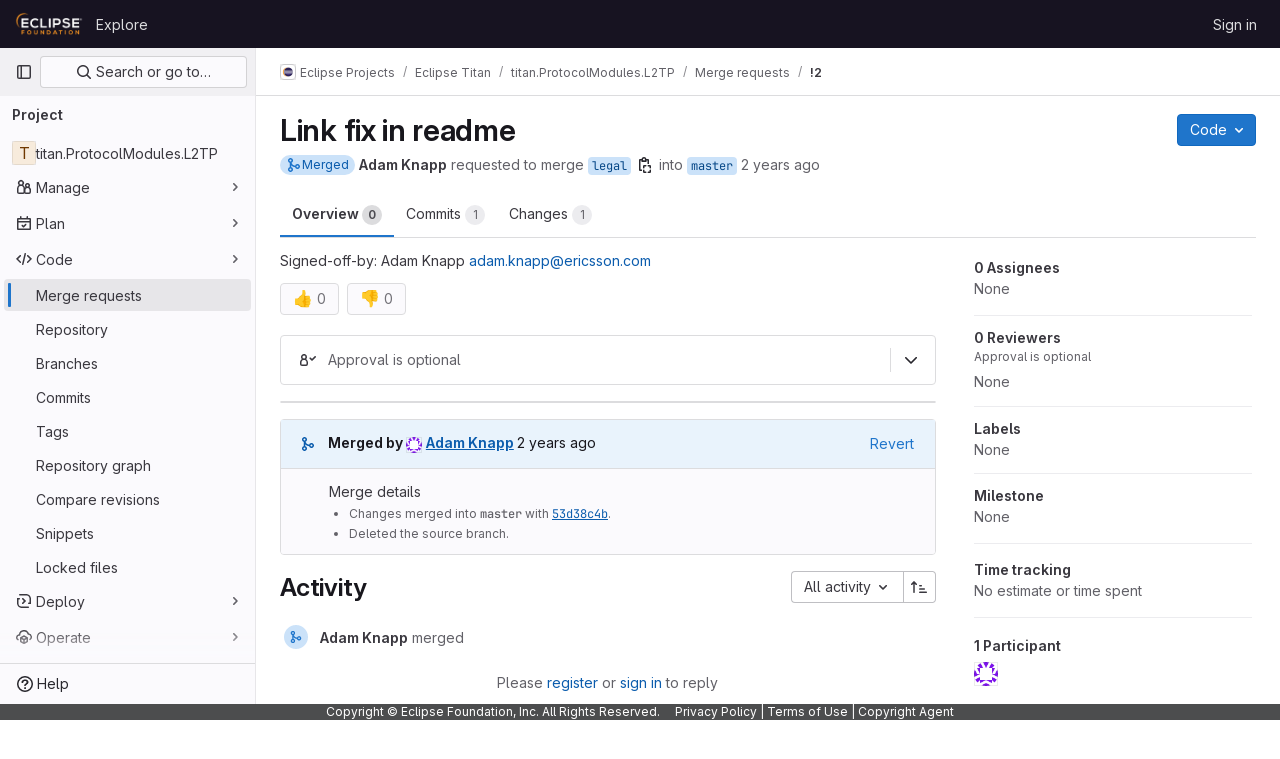

--- FILE ---
content_type: text/javascript; charset=utf-8
request_url: https://gitlab.eclipse.org/assets/webpack/1250.51b53dbd.chunk.js
body_size: 6563
content:
(this.webpackJsonp=this.webpackJsonp||[]).push([[1250],{"1cmZ":function(e,t,n){var r={kind:"Document",definitions:[{kind:"FragmentDefinition",name:{kind:"Name",value:"MergeRequestApprovalRule"},typeCondition:{kind:"NamedType",name:{kind:"Name",value:"MergeRequest"}},directives:[],selectionSet:{kind:"SelectionSet",selections:[{kind:"Field",name:{kind:"Name",value:"id"},arguments:[],directives:[]},{kind:"Field",name:{kind:"Name",value:"approvalState"},arguments:[],directives:[],selectionSet:{kind:"SelectionSet",selections:[{kind:"Field",name:{kind:"Name",value:"invalidApproversRules"},arguments:[],directives:[],selectionSet:{kind:"SelectionSet",selections:[{kind:"Field",name:{kind:"Name",value:"id"},arguments:[],directives:[]}]}},{kind:"Field",name:{kind:"Name",value:"rules"},arguments:[],directives:[],selectionSet:{kind:"SelectionSet",selections:[{kind:"Field",name:{kind:"Name",value:"id"},arguments:[],directives:[]},{kind:"Field",name:{kind:"Name",value:"type"},arguments:[],directives:[]},{kind:"Field",name:{kind:"Name",value:"approved"},arguments:[],directives:[]},{kind:"Field",name:{kind:"Name",value:"approvalsRequired"},arguments:[],directives:[]},{kind:"Field",name:{kind:"Name",value:"invalid"},arguments:[],directives:[]},{kind:"Field",name:{kind:"Name",value:"allowMergeWhenInvalid"},arguments:[],directives:[]},{kind:"Field",name:{kind:"Name",value:"name"},arguments:[],directives:[]},{kind:"Field",name:{kind:"Name",value:"section"},arguments:[],directives:[]},{kind:"Field",name:{kind:"Name",value:"approvedBy"},arguments:[],directives:[],selectionSet:{kind:"SelectionSet",selections:[{kind:"Field",name:{kind:"Name",value:"nodes"},arguments:[],directives:[],selectionSet:{kind:"SelectionSet",selections:[{kind:"FragmentSpread",name:{kind:"Name",value:"User"},directives:[]}]}}]}},{kind:"Field",name:{kind:"Name",value:"commentedBy"},arguments:[],directives:[],selectionSet:{kind:"SelectionSet",selections:[{kind:"Field",name:{kind:"Name",value:"nodes"},arguments:[],directives:[],selectionSet:{kind:"SelectionSet",selections:[{kind:"FragmentSpread",name:{kind:"Name",value:"User"},directives:[]}]}}]}},{kind:"Field",name:{kind:"Name",value:"eligibleApprovers"},arguments:[],directives:[],selectionSet:{kind:"SelectionSet",selections:[{kind:"FragmentSpread",name:{kind:"Name",value:"User"},directives:[]}]}},{kind:"Field",name:{kind:"Name",value:"scanResultPolicies"},arguments:[],directives:[],selectionSet:{kind:"SelectionSet",selections:[{kind:"Field",name:{kind:"Name",value:"approvalsRequired"},arguments:[],directives:[]},{kind:"Field",name:{kind:"Name",value:"name"},arguments:[],directives:[]},{kind:"Field",name:{kind:"Name",value:"reportType"},arguments:[],directives:[]}]}}]}}]}}]}}],loc:{start:0,end:614}};r.loc.source={body:'#import "~/graphql_shared/fragments/user.fragment.graphql"\n\nfragment MergeRequestApprovalRule on MergeRequest {\n  id\n  approvalState {\n    invalidApproversRules {\n      id\n    }\n    rules {\n      id\n      type\n      approved\n      approvalsRequired\n      invalid\n      allowMergeWhenInvalid\n      name\n      section\n      approvedBy {\n        nodes {\n          ...User\n        }\n      }\n      commentedBy {\n        nodes {\n          ...User\n        }\n      }\n      eligibleApprovers {\n        ...User\n      }\n      scanResultPolicies {\n        approvalsRequired\n        name\n        reportType\n      }\n    }\n  }\n}\n',name:"GraphQL request",locationOffset:{line:1,column:1}};var i={};r.definitions=r.definitions.concat(n("aBoS").definitions.filter((function(e){if("FragmentDefinition"!==e.kind)return!0;var t=e.name.value;return!i[t]&&(i[t]=!0,!0)})));var a={};function s(e,t){for(var n=0;n<e.definitions.length;n++){var r=e.definitions[n];if(r.name&&r.name.value==t)return r}}r.definitions.forEach((function(e){if(e.name){var t=new Set;!function e(t,n){if("FragmentSpread"===t.kind)n.add(t.name.value);else if("VariableDefinition"===t.kind){var r=t.type;"NamedType"===r.kind&&n.add(r.name.value)}t.selectionSet&&t.selectionSet.selections.forEach((function(t){e(t,n)})),t.variableDefinitions&&t.variableDefinitions.forEach((function(t){e(t,n)})),t.definitions&&t.definitions.forEach((function(t){e(t,n)}))}(e,t),a[e.name.value]=t}})),e.exports=r,e.exports.MergeRequestApprovalRule=function(e,t){var n={kind:e.kind,definitions:[s(e,t)]};e.hasOwnProperty("loc")&&(n.loc=e.loc);var r=a[t]||new Set,i=new Set,o=new Set;for(r.forEach((function(e){o.add(e)}));o.size>0;){var l=o;o=new Set,l.forEach((function(e){i.has(e)||(i.add(e),(a[e]||new Set).forEach((function(e){o.add(e)})))}))}return i.forEach((function(t){var r=s(e,t);r&&n.definitions.push(r)})),n}(r,"MergeRequestApprovalRule")},A7K0:function(e,t,n){"use strict";n.d(t,"a",(function(){return A}));var r=n("9k56"),i=n("3hkr"),a=n("CU79"),s=n("jIK5"),o=n("BBKf"),l=n("hII5"),p=n("aMaH"),d=n("tgex"),u=n("gZSI"),c=n("eBHT");const v=Object(r.c)({name:i.D,extends:c.a,computed:{templateType:()=>"popover"},methods:{renderTemplate(e){const{title:t,content:n}=this,r=Object(u.e)(t)?t({}):t,i=Object(u.e)(n)?n({}):n,a=this.html&&!Object(u.e)(t)?{innerHTML:t}:{},s=this.html&&!Object(u.e)(n)?{innerHTML:n}:{};return e("div",{staticClass:"popover b-popover",class:this.templateClasses,attrs:this.templateAttributes,on:this.templateListeners},[e("div",{staticClass:"arrow",ref:"arrow"}),Object(u.o)(r)||""===r?e():e("h3",{staticClass:"popover-header",domProps:a},[r]),Object(u.o)(i)||""===i?e():e("div",{staticClass:"popover-body",domProps:s},[i])])}}}),m=Object(r.c)({name:i.C,extends:d.a,computed:{templateType:()=>"popover"},methods:{getTemplate:()=>v}});var g=n("VuSA");const f=Object(l.c)(Object(g.m)({...p.b,content:Object(l.b)(s.r),placement:Object(l.b)(s.r,"right"),triggers:Object(l.b)(s.f,a.f)}),i.B),b=Object(r.c)({name:i.B,extends:p.a,inheritAttrs:!1,props:f,methods:{getComponent:()=>m,updateContent(){this.setContent(this.normalizeSlot()||this.content),this.setTitle(this.normalizeSlot(o.y)||this.title)}}});var _=n("XRBh"),h=n("Ge+5"),k=n("XBTk"),S=n("Pyw5"),y=n.n(S);const R={name:"GlPopover",components:{BPopover:b,CloseButton:h.a},mixins:[Object(_.a)("bPopover")],inheritAttrs:!1,props:{cssClasses:{type:Array,required:!1,default:()=>[]},triggers:{type:String,required:!1,default:"hover focus"},title:{type:String,required:!1,default:""},showCloseButton:{type:Boolean,required:!1,default:!1},placement:{type:String,required:!1,default:k.M.top},boundaryPadding:{type:[Number,String],required:!1,default:5}},computed:{hasTitle(){return this.$scopedSlots.title||this.title},customClass(){return["gl-popover",this.hasTitle&&"has-title",this.showCloseButton&&"has-close-button",...this.cssClasses].filter(Boolean).join(" ")},shouldShowTitle(){return this.hasTitle||this.showCloseButton}},methods:{close(e){this.$refs.bPopover.doClose(),this.$emit("close-button-clicked",e)}},popoverRefName:"bPopover"};const A=y()({render:function(){var e=this,t=e.$createElement,n=e._self._c||t;return n("b-popover",e._g(e._b({ref:e.$options.popoverRefName,attrs:{"custom-class":e.customClass,triggers:e.triggers,title:e.title,placement:e.placement,"boundary-padding":e.boundaryPadding},scopedSlots:e._u([e.shouldShowTitle?{key:"title",fn:function(){return[e._t("title",(function(){return[e._v("\n      "+e._s(e.title)+"\n    ")]})),e._v(" "),e.showCloseButton?n("div",{staticClass:"-gl-mr-3 -gl-mt-2 gl-ml-3 gl-h-0"},[n("close-button",{class:{"gl-float-right gl-mt-2":!e.hasTitle},attrs:{"data-testid":"close-button"},on:{click:e.close}})],1):e._e()]},proxy:!0}:null,e.$scopedSlots.default?{key:"default",fn:function(){return[e._t("default")]},proxy:!0}:null],null,!0)},"b-popover",e.$attrs,!1),e.$listeners))},staticRenderFns:[]},void 0,R,void 0,!1,void 0,!1,void 0,void 0,void 0)},GkyW:function(e,t,n){"use strict";n.r(t);n("UezY"),n("z6RN"),n("hG7+");var r=n("/lV4"),i=n("4wgn"),a=n("FxFN"),s=n("zbE4"),o=n.n(s),l=n("pkUm"),p=n.n(l),d=n("qokH"),u=(n("eJ0a"),n("3UXl"),n("iyoE"),n("B++/"),n("47t/"),n("4lAS")),c=n("mZOJ"),v=n("aX+f"),m=n("7Ktr"),g=n("pvU3"),f={apollo:{userPermissions:{query:n.n(g).a,variables(){return{fullPath:this.projectPath,iid:this.issuableIid}},update:function(e){var t;return(null===(t=e.project)||void 0===t||null===(t=t.mergeRequest)||void 0===t?void 0:t.userPermissions)||{}}}},components:{GlButton:u.a,ReviewerDropdown:c.a,EmptyRuleApprovers:v.a,UncollapsedReviewerList:m.a},inject:["projectPath","issuableIid"],props:{group:{type:Object,required:!0},reviewers:{type:Array,required:!0}},data(){return{userPermissions:{},showApprovalSections:"optional"!==this.group.key}},computed:{relativeUrlRoot(){var e;return null!==(e=gon.relative_url_root)&&void 0!==e?e:""}},methods:{mappedRules(e){var t=this;return e.map((function(e){return{...e,reviewers:t.reviewersForApprovalRule(e)}}))},getApprovalsLeftText:e=>Object(r.sprintf)(Object(r.__)("%{approvals} of %{approvalRequired}"),{approvals:e.approvedBy.nodes.length,approvalRequired:e.approvalsRequired}),reviewersForApprovalRule(e){return this.reviewers.filter((function(t){return t.mergeRequestInteraction.applicableApprovalRules.find((function(t){return t.id===e.id}))}))},toggleApprovalSections(){this.showApprovalSections=!this.showApprovalSections},visibleReviewersForRule(e){let t=e.reviewers;return e.type.toLowerCase()===d.k&&(t=this.reviewers),t}},ANY_APPROVER:d.k.toUpperCase(),CODE_OWNERS:d.l.toUpperCase()},b=n("tBpV"),_=Object(b.a)(f,(function(){var e=this,t=e._self._c;return t("div",["optional"===e.group.key?t("div",{staticClass:"gl-border-b-1 gl-border-b-default gl-px-5 gl-py-3 gl-border-b-solid"},[t("gl-button",{attrs:{category:"tertiary",size:"small",icon:e.showApprovalSections?"chevron-down":"chevron-right","data-testid":"optional-rules-toggle"},on:{click:e.toggleApprovalSections}},[e._v("\n      "+e._s(e.__("Optional approvals"))+"\n    ")])],1):e._e(),e._v(" "),e.showApprovalSections?e._l(e.group.sections,(function(n){return t("table",{key:n.key,staticClass:"!gl-mb-0 gl-w-full gl-table-fixed"},[t("thead",[t("tr",{staticClass:"gl-border-b-1 gl-border-b-default gl-border-b-solid"},[t("th",{staticClass:"w-60p gl-px-5 gl-py-3 gl-text-sm gl-font-semibold gl-text-subtle"},[e._v("\n            "+e._s(n.label)+"\n          ")]),e._v(" "),t("th",{staticClass:"w-30p gl-px-5 gl-py-3 gl-text-sm gl-font-semibold gl-text-subtle"},[e._v("\n            "+e._s(e.__("Approvals"))+"\n          ")]),e._v(" "),t("th",{staticClass:"w-30p gl-px-5 gl-py-3"})])]),e._v(" "),t("tbody",[e._l(e.mappedRules(n.rules),(function(n){return[t("tr",{key:n.id,staticClass:"gl-border-b-1 gl-bg-subtle",class:{"gl-border-b-default gl-border-b-solid":!n.reviewers.length}},[t("td",{staticClass:"gl-px-5 gl-py-3"},[n.type===e.$options.ANY_APPROVER?t("empty-rule-approvers",{attrs:{"popover-id":"sidebar-pop-approver","popover-container-id":"sidebar-popover-container"}}):[n.section&&"codeowners"!==n.section?t("span",{staticClass:"gl-block",attrs:{"data-testid":"section-name"}},[e._v("\n                  "+e._s(n.section)+"\n                ")]):e._e(),e._v(" "),t("span",{class:{"gl-break-all gl-text-sm gl-font-monospace":n.type===e.$options.CODE_OWNERS}},[e._v("\n                  "+e._s(n.name)+"\n                ")])]],2),e._v(" "),t("td",{staticClass:"gl-px-5 gl-py-3"},[e._v("\n              "+e._s(e.getApprovalsLeftText(n))+"\n            ")]),e._v(" "),t("td",{staticClass:"gl-px-5 gl-py-3"},[t("div",{staticClass:"gl-flex gl-justify-end"},[t("reviewer-dropdown",{attrs:{"selected-reviewers":e.reviewers,"visible-reviewers":e.visibleReviewersForRule(n),users:n.eligibleApprovers}})],1)])]),e._v(" "),n.reviewers.length?t("tr",{key:n.id+"-reviewers",staticClass:"gl-border-b-1 gl-border-b-default gl-bg-subtle gl-border-b-solid"},[t("td",{staticClass:"gl-px-5 gl-pb-3",attrs:{colspan:"3"}},[t("uncollapsed-reviewer-list",{attrs:{users:n.reviewers,"root-path":e.relativeUrlRoot,"is-editable":e.userPermissions.adminMergeRequest,"can-rerequest":e.userPermissions.adminMergeRequest},on:{"request-review":function(t){return e.$emit("request-review",t)},"remove-reviewer":function(t){return e.$emit("remove-reviewer",t)}}})],1)]):e._e()]}))],2)])})):e._e()],2)}),[],!1,null,null,null).exports,h={apollo:{approvalRules:{query:o.a,variables(){return{projectPath:this.projectPath,iid:this.issuableIid}},skip(){return!this.multipleApprovalRulesAvailable},update:function(e){var t;return(null===(t=e.project)||void 0===t||null===(t=t.mergeRequest)||void 0===t||null===(t=t.approvalState)||void 0===t?void 0:t.rules)||[]},subscribeToMore:{document:p.a,variables(){return{issuableId:Object(a.c)(i.E,this.issuableId)}},updateQuery(e,{subscriptionData:{data:{mergeRequestApprovalStateUpdated:t}}}){var n;t&&(this.approvalRules=(null===(n=t.approvalState)||void 0===n?void 0:n.rules)||[])}}}},components:{ApprovalRules:_},inject:["projectPath","issuableIid","issuableId","multipleApprovalRulesAvailable"],props:{reviewers:{type:Array,required:!0}},data:()=>({approvalRules:[]}),computed:{isLoading(){var e;return null===(e=this.$apollo)||void 0===e?void 0:e.queries.approvalRules.loading},mappedApprovalRules(){const e=this.approvalRules.filter((function({type:e}){return e.toLowerCase()===d.l})),t=this.approvalRules.filter((function(e){const t=e.type.toLowerCase();return t===d.n||t===d.k||t===d.o}));return[{key:"required",sections:[{key:"regular",label:Object(r.__)("Approval Rules"),rules:t.filter((function(e){return e.approvalsRequired}))},{key:"code_owner",label:Object(r.__)("Code Owners"),rules:e.filter((function(e){return e.approvalsRequired}))}].filter((function({rules:e}){return e.length}))},{key:"optional",sections:[{key:"regular",label:Object(r.__)("Approval Rules"),rules:t.filter((function(e){return!e.approvalsRequired}))},{key:"code_owner",label:Object(r.__)("Code Owners"),rules:e.filter((function(e){return!e.approvalsRequired}))}].filter((function({rules:e}){return e.length}))}].filter((function({sections:e}){return e.length}))}}},k=Object(b.a)(h,(function(){var e=this,t=e._self._c;return e.isLoading?t("div",[t("div",{staticClass:"gl-animate-skeleton-loader gl-mb-3 gl-h-4 !gl-max-w-30 gl-rounded-base"}),e._v(" "),t("div",{staticClass:"gl-animate-skeleton-loader gl-mb-3 gl-h-4 !gl-max-w-30 gl-rounded-base"}),e._v(" "),t("div",{staticClass:"gl-animate-skeleton-loader gl-mb-3 gl-h-4 !gl-max-w-30 gl-rounded-base"}),e._v(" "),t("div",{staticClass:"gl-animate-skeleton-loader gl-mb-3 gl-h-4 !gl-max-w-30 gl-rounded-base"})]):t("div",{staticClass:"!gl-p-0"},e._l(e.mappedApprovalRules,(function(n){return t("approval-rules",{key:n.key,attrs:{reviewers:e.reviewers,group:n},on:{"request-review":function(t){return e.$emit("request-review",t)},"remove-reviewer":function(t){return e.$emit("remove-reviewer",t)}}})})),1)}),[],!1,null,null,null);t.default=k.exports},"aX+f":function(e,t,n){"use strict";var r=n("A7K0"),i=n("MV2A"),a=n("xRSn"),s={components:{GlPopover:r.a,GlLink:i.a,HelpIcon:a.a},props:{eligibleApproversDocsPath:{type:String,required:!1,default:""},popoverId:{type:String,required:!1,default:"pop-approver"},popoverContainerId:{type:String,required:!1,default:"popovercontainer"}}},o=n("tBpV"),l=Object(o.a)(s,(function(){var e=this,t=e._self._c;return t("div",{staticClass:"gl-flex gl-items-center"},[t("span",[e._v(e._s(e.__("Any eligible user")))]),e._v(" "),t("span",{staticClass:"gl-ml-2 gl-inline-flex",attrs:{id:e.popoverContainerId}},[t("help-icon",{staticClass:"author-link",attrs:{id:e.popoverId,tabindex:"0","aria-label":e.__("help")}}),e._v(" "),t("gl-popover",{attrs:{target:e.popoverId,container:e.popoverContainerId,placement:"top"},scopedSlots:e._u([{key:"title",fn:function(){return[e._v(e._s(e.__("Who can approve?")))]},proxy:!0}])},[e._v(" "),t("ul",{staticClass:"gl-pl-5"},[t("li",[e._v("\n          "+e._s(e.__("Any member with at least Developer permissions on the project."))+"\n        ")]),e._v(" "),t("li",[e._v(e._s(e.__("Members listed as CODEOWNERS of affected files.")))]),e._v(" "),t("li",[e._v("\n          "+e._s(e.__("Users or groups set as approvers in the project's or merge request's settings."))+"\n        ")])]),e._v(" "),t("gl-link",{attrs:{href:e.eligibleApproversDocsPath,target:"_blank"}},[e._v(e._s(e.__("More information")))])],1)],1)])}),[],!1,null,null,null);t.a=l.exports},pkUm:function(e,t,n){var r={kind:"Document",definitions:[{kind:"OperationDefinition",operation:"subscription",name:{kind:"Name",value:"approvalRulesApprovalStateUpdatedEE"},variableDefinitions:[{kind:"VariableDefinition",variable:{kind:"Variable",name:{kind:"Name",value:"issuableId"}},type:{kind:"NonNullType",type:{kind:"NamedType",name:{kind:"Name",value:"IssuableID"}}},directives:[]}],directives:[],selectionSet:{kind:"SelectionSet",selections:[{kind:"Field",name:{kind:"Name",value:"mergeRequestApprovalStateUpdated"},arguments:[{kind:"Argument",name:{kind:"Name",value:"issuableId"},value:{kind:"Variable",name:{kind:"Name",value:"issuableId"}}}],directives:[],selectionSet:{kind:"SelectionSet",selections:[{kind:"InlineFragment",typeCondition:{kind:"NamedType",name:{kind:"Name",value:"MergeRequest"}},directives:[],selectionSet:{kind:"SelectionSet",selections:[{kind:"FragmentSpread",name:{kind:"Name",value:"MergeRequestApprovalRule"},directives:[]}]}}]}}]}}],loc:{start:0,end:295}};r.loc.source={body:'#import "ee/graphql_shared/fragments/merge_request.approval_rule.fragment.graphql"\n\nsubscription approvalRulesApprovalStateUpdatedEE($issuableId: IssuableID!) {\n  mergeRequestApprovalStateUpdated(issuableId: $issuableId) {\n    ... on MergeRequest {\n      ...MergeRequestApprovalRule\n    }\n  }\n}\n',name:"GraphQL request",locationOffset:{line:1,column:1}};var i={};r.definitions=r.definitions.concat(n("1cmZ").definitions.filter((function(e){if("FragmentDefinition"!==e.kind)return!0;var t=e.name.value;return!i[t]&&(i[t]=!0,!0)})));var a={};function s(e,t){for(var n=0;n<e.definitions.length;n++){var r=e.definitions[n];if(r.name&&r.name.value==t)return r}}r.definitions.forEach((function(e){if(e.name){var t=new Set;!function e(t,n){if("FragmentSpread"===t.kind)n.add(t.name.value);else if("VariableDefinition"===t.kind){var r=t.type;"NamedType"===r.kind&&n.add(r.name.value)}t.selectionSet&&t.selectionSet.selections.forEach((function(t){e(t,n)})),t.variableDefinitions&&t.variableDefinitions.forEach((function(t){e(t,n)})),t.definitions&&t.definitions.forEach((function(t){e(t,n)}))}(e,t),a[e.name.value]=t}})),e.exports=r,e.exports.approvalRulesApprovalStateUpdatedEE=function(e,t){var n={kind:e.kind,definitions:[s(e,t)]};e.hasOwnProperty("loc")&&(n.loc=e.loc);var r=a[t]||new Set,i=new Set,o=new Set;for(r.forEach((function(e){o.add(e)}));o.size>0;){var l=o;o=new Set,l.forEach((function(e){i.has(e)||(i.add(e),(a[e]||new Set).forEach((function(e){o.add(e)})))}))}return i.forEach((function(t){var r=s(e,t);r&&n.definitions.push(r)})),n}(r,"approvalRulesApprovalStateUpdatedEE")},qokH:function(e,t,n){"use strict";n.d(t,"s",(function(){return i})),n.d(t,"q",(function(){return a})),n.d(t,"r",(function(){return s})),n.d(t,"m",(function(){return o})),n.d(t,"n",(function(){return l})),n.d(t,"o",(function(){return p})),n.d(t,"l",(function(){return d})),n.d(t,"k",(function(){return u})),n.d(t,"j",(function(){return c})),n.d(t,"d",(function(){return v})),n.d(t,"b",(function(){return m})),n.d(t,"c",(function(){return g})),n.d(t,"i",(function(){return f})),n.d(t,"e",(function(){return b})),n.d(t,"a",(function(){return _})),n.d(t,"f",(function(){return h})),n.d(t,"h",(function(){return k})),n.d(t,"g",(function(){return S})),n.d(t,"p",(function(){return R}));var r=n("/lV4");const i="user",a="group",s="hidden_groups",o="fallback",l="regular",p="report_approver",d="code_owner",u="any_approver",c="All Members",v="Coverage-Check",m={[v]:{title:Object(r.s__)("SecurityApprovals|Coverage-Check"),popoverText:Object(r.s__)("SecurityApprovals|A merge request approval is required when test coverage declines."),documentationText:Object(r.s__)("SecurityApprovals|Learn more about Coverage-Check"),reportType:"code_coverage"}},g={learnMore:Object(r.__)("Learn more."),approvalSettingsHeader:Object(r.__)("Approval settings"),approvalSettingsDescription:Object(r.__)("Define how approval rules are applied to merge requests."),saveChanges:Object(r.__)("Save changes"),loadingErrorMessage:Object(r.s__)("ApprovalSettings|There was an error loading merge request approval settings."),savingErrorMessage:Object(r.s__)("ApprovalSettings|There was an error updating merge request approval settings."),savingSuccessMessage:Object(r.s__)("ApprovalSettings|Merge request approval settings have been updated."),lockedByAdmin:Object(r.s__)("ApprovalSettings|This setting is configured at the instance level and can only be changed by an administrator."),lockedByGroupOwner:Object(r.s__)("ApprovalSettings|This setting is configured in %{groupName} and can only be changed in the group settings by an administrator or group owner.")},f={authorApprovalLabel:Object(r.s__)("ApprovalSettings|Prevent approval by author"),preventMrApprovalRuleEditLabel:Object(r.s__)("ApprovalSettings|Prevent editing approval rules in merge requests"),preventCommittersApprovalLabel:Object(r.s__)("ApprovalSettings|Prevent approvals by users who add commits"),requireUserPasswordLabel:Object(r.s__)("ApprovalSettings|Require user re-authentication (password or SAML) to approve"),whenCommitAddedLabel:Object(r.s__)("ApprovalSettings|When a commit is added:"),keepApprovalsLabel:Object(r.s__)("ApprovalSettings|Keep approvals"),removeApprovalsOnPushLabel:Object(r.s__)("ApprovalSettings|Remove all approvals"),selectiveCodeOwnerRemovalsLabel:Object(r.s__)("ApprovalSettings|Remove approvals by Code Owners if their files changed")},b={...f,preventMrApprovalRuleEditLabel:Object(r.s__)("ApprovalSettings|Prevent editing approval rules in projects and merge requests")},_={form:{approvalsRequiredLabel:Object(r.s__)("ApprovalRule|Required number of approvals"),approvalTypeLabel:Object(r.s__)("ApprovalRule|Approver Type"),approversLabel:Object(r.s__)("ApprovalRule|Add approvers"),nameLabel:Object(r.s__)("ApprovalRule|Rule name"),nameDescription:Object(r.s__)("ApprovalRule|Examples: QA, Security."),protectedBranchLabel:Object(r.s__)("ApprovalRule|Target branch"),protectedBranchDescription:Object(r.__)("Apply this approval rule to all branches or a specific protected branch.")},validations:{approvalsRequiredNegativeNumber:Object(r.__)("Please enter a non-negative number"),approvalsRequiredNotNumber:Object(r.__)("Please enter a valid number"),approvalsRequiredMinimum:Object(r.__)("Please enter a number greater than %{number} (from the project settings)"),approversRequired:Object(r.__)("Please select and add a member"),branchesRequired:Object(r.__)("Please select a valid target branch"),ruleNameTaken:Object(r.__)("Rule name is already taken."),ruleNameMissing:Object(r.__)("Please provide a name"),ruleNameTooLong:Object(r.__)("Please enter a name with less than %{number} characters.")}},h="mr_approvals_promo.dismissed",k={learnMoreClick:{action:"click_link",label:"learn_more_merge_approval"},tryNowClick:{action:"click_button",label:"start_trial"},collapsePromo:{action:"click_button",label:"collapse_approval_rules"},expandPromo:{action:"click_button",label:"expand_approval_rules"}},S={accordionTitle:Object(r.s__)("ApprovalRule|Approval rules"),learnMore:Object(r.__)("Learn more"),promoTitle:Object(r.s__)("ApprovalRule|Improve your organization's code review with required approvals."),summary:Object(r.__)("Approvals are optional."),tryNow:Object(r.s__)("ApprovalRule|Try for free"),valueStatements:[Object(r.s__)("ApprovalRule|Select eligible approvers by expertise or files changed."),Object(r.s__)("ApprovalRule|Increase quality and maintain standards."),Object(r.s__)("ApprovalRule|Reduce your time to merge.")]},y=(Object(r.s__)("ApprovalRule|Search users or groups"),Object(r.s__)("ApprovalRule|Search in project groups")),R=(Object(r.s__)("ApprovalRule|Search in all groups"),{name:Object(r.s__)("ApprovalRule|Rule"),members:Object(r.s__)("ApprovalRule|Approvers"),approvalsRequired:Object(r.s__)("ApprovalRule|Approvals required"),branches:Object(r.__)("Target branch"),actions:Object(r.__)("Actions")})},xRSn:function(e,t,n){"use strict";var r={components:{GlIcon:n("s1D3").a}},i=n("tBpV"),a=Object(i.a)(r,(function(){return(0,this._self._c)("gl-icon",this._b({staticClass:"gl-cursor-help",attrs:{name:"question-o",size:16,variant:"info"}},"gl-icon",this.$attrs,!1))}),[],!1,null,null,null);t.a=a.exports},zbE4:function(e,t,n){var r={kind:"Document",definitions:[{kind:"OperationDefinition",operation:"query",name:{kind:"Name",value:"approvalRules"},variableDefinitions:[{kind:"VariableDefinition",variable:{kind:"Variable",name:{kind:"Name",value:"projectPath"}},type:{kind:"NonNullType",type:{kind:"NamedType",name:{kind:"Name",value:"ID"}}},directives:[]},{kind:"VariableDefinition",variable:{kind:"Variable",name:{kind:"Name",value:"iid"}},type:{kind:"NonNullType",type:{kind:"NamedType",name:{kind:"Name",value:"String"}}},directives:[]}],directives:[],selectionSet:{kind:"SelectionSet",selections:[{kind:"Field",name:{kind:"Name",value:"project"},arguments:[{kind:"Argument",name:{kind:"Name",value:"fullPath"},value:{kind:"Variable",name:{kind:"Name",value:"projectPath"}}}],directives:[],selectionSet:{kind:"SelectionSet",selections:[{kind:"Field",name:{kind:"Name",value:"id"},arguments:[],directives:[]},{kind:"Field",name:{kind:"Name",value:"mergeRequest"},arguments:[{kind:"Argument",name:{kind:"Name",value:"iid"},value:{kind:"Variable",name:{kind:"Name",value:"iid"}}}],directives:[],selectionSet:{kind:"SelectionSet",selections:[{kind:"FragmentSpread",name:{kind:"Name",value:"MergeRequestApprovalRule"},directives:[]}]}}]}}]}}],loc:{start:0,end:259}};r.loc.source={body:'#import "ee/graphql_shared/fragments/merge_request.approval_rule.fragment.graphql"\n\nquery approvalRules($projectPath: ID!, $iid: String!) {\n  project(fullPath: $projectPath) {\n    id\n    mergeRequest(iid: $iid) {\n      ...MergeRequestApprovalRule\n    }\n  }\n}\n',name:"GraphQL request",locationOffset:{line:1,column:1}};var i={};r.definitions=r.definitions.concat(n("1cmZ").definitions.filter((function(e){if("FragmentDefinition"!==e.kind)return!0;var t=e.name.value;return!i[t]&&(i[t]=!0,!0)})));var a={};function s(e,t){for(var n=0;n<e.definitions.length;n++){var r=e.definitions[n];if(r.name&&r.name.value==t)return r}}r.definitions.forEach((function(e){if(e.name){var t=new Set;!function e(t,n){if("FragmentSpread"===t.kind)n.add(t.name.value);else if("VariableDefinition"===t.kind){var r=t.type;"NamedType"===r.kind&&n.add(r.name.value)}t.selectionSet&&t.selectionSet.selections.forEach((function(t){e(t,n)})),t.variableDefinitions&&t.variableDefinitions.forEach((function(t){e(t,n)})),t.definitions&&t.definitions.forEach((function(t){e(t,n)}))}(e,t),a[e.name.value]=t}})),e.exports=r,e.exports.approvalRules=function(e,t){var n={kind:e.kind,definitions:[s(e,t)]};e.hasOwnProperty("loc")&&(n.loc=e.loc);var r=a[t]||new Set,i=new Set,o=new Set;for(r.forEach((function(e){o.add(e)}));o.size>0;){var l=o;o=new Set,l.forEach((function(e){i.has(e)||(i.add(e),(a[e]||new Set).forEach((function(e){o.add(e)})))}))}return i.forEach((function(t){var r=s(e,t);r&&n.definitions.push(r)})),n}(r,"approvalRules")}}]);
//# sourceMappingURL=1250.51b53dbd.chunk.js.map

--- FILE ---
content_type: text/javascript; charset=utf-8
request_url: https://gitlab.eclipse.org/assets/webpack/commons-pages.admin.abuse_reports.show-pages.admin.topics.edit-pages.admin.topics.new-pages.groups.c-267d5ab7.68b01fb0.chunk.js
body_size: 45112
content:
(this.webpackJsonp=this.webpackJsonp||[]).push([[5],{"+FvQ":function(e,t,n){"use strict";n.d(t,"b",(function(){return o})),n.d(t,"a",(function(){return r})),n.d(t,"c",(function(){return s})),n.d(t,"d",(function(){return a}));var i=n("04nr");const o=function(e){return{endpoint:e.notesData.draftsPath,data:e}},r=function(e){return{endpoint:e.notesData.draftsPath,data:Object(i.g)(e)}},s=function(e,t){return e[t]?e[t].line_code:""},a=function(e,t){if(null===t)return!0;if("left"===t||"right"===t){const n="left"===t?"right":"left",i=e[t]&&e[t].line_code||"",o=e[n]&&e[n].line_code||"";if(i!==o||"left"===t&&i===o)return!0}return!1}},"+uBb":function(e,t,n){"use strict";n.d(t,"l",(function(){return i})),n.d(t,"H",(function(){return o})),n.d(t,"m",(function(){return r})),n.d(t,"L",(function(){return s})),n.d(t,"v",(function(){return a})),n.d(t,"r",(function(){return c})),n.d(t,"s",(function(){return u})),n.d(t,"w",(function(){return d})),n.d(t,"J",(function(){return l})),n.d(t,"x",(function(){return f})),n.d(t,"o",(function(){return h})),n.d(t,"I",(function(){return m})),n.d(t,"V",(function(){return _})),n.d(t,"b",(function(){return p})),n.d(t,"a",(function(){return g})),n.d(t,"F",(function(){return b})),n.d(t,"R",(function(){return v})),n.d(t,"j",(function(){return E})),n.d(t,"T",(function(){return D})),n.d(t,"D",(function(){return O})),n.d(t,"W",(function(){return T})),n.d(t,"p",(function(){return S})),n.d(t,"t",(function(){return w})),n.d(t,"G",(function(){return j})),n.d(t,"g",(function(){return I})),n.d(t,"X",(function(){return y})),n.d(t,"e",(function(){return F})),n.d(t,"E",(function(){return C})),n.d(t,"O",(function(){return N})),n.d(t,"K",(function(){return L})),n.d(t,"N",(function(){return A})),n.d(t,"z",(function(){return P})),n.d(t,"S",(function(){return R})),n.d(t,"k",(function(){return k})),n.d(t,"i",(function(){return x})),n.d(t,"h",(function(){return B})),n.d(t,"A",(function(){return U})),n.d(t,"C",(function(){return M})),n.d(t,"q",(function(){return V})),n.d(t,"c",(function(){return q})),n.d(t,"P",(function(){return H})),n.d(t,"u",(function(){return G})),n.d(t,"M",(function(){return $})),n.d(t,"y",(function(){return z})),n.d(t,"U",(function(){return W})),n.d(t,"f",(function(){return Y})),n.d(t,"Q",(function(){return K})),n.d(t,"B",(function(){return J})),n.d(t,"d",(function(){return Z})),n.d(t,"n",(function(){return Q}));const i="SET_BASE_CONFIG",o="SET_LOADING",r="SET_BATCH_LOADING_STATE",s="SET_RETRIEVING_BATCHES",a="SET_DIFF_METADATA",c="SET_DIFF_DATA_BATCH",u="SET_DIFF_FILES",d="SET_DIFF_TREE_ENTRY",l="SET_MR_FILE_REVIEWS",f="SET_DIFF_VIEW_TYPE",h="SET_COVERAGE_DATA",m="SET_MERGE_REQUEST_DIFFS",_="TOGGLE_LINE_HAS_FORM",p="ADD_CONTEXT_LINES",g="ADD_COLLAPSED_DIFFS",b="SET_LINE_DISCUSSIONS_FOR_FILE",v="TOGGLE_FILE_DISCUSSION_EXPAND",E="REMOVE_LINE_DISCUSSIONS_FOR_FILE",D="TOGGLE_FOLDER_OPEN",O="SET_FOLDER_OPEN",T="TREE_ENTRY_DIFF_LOADING",S="SET_CURRENT_DIFF_FILE",w="SET_DIFF_FILE_VIEWED",j="SET_LINKED_FILE_HASH",I="OPEN_DIFF_FILE_COMMENT_FORM",y="UPDATE_DIFF_FILE_COMMENT_FORM",F="CLOSE_DIFF_FILE_COMMENT_FORM",C="SET_HIGHLIGHTED_ROW",N="SET_TREE_DATA",L="SET_RENDER_TREE_LIST",A="SET_SHOW_WHITESPACE",P="SET_FILE_BY_FILE",R="TOGGLE_FILE_FINDER_VISIBLE",k="REQUEST_FULL_DIFF",x="RECEIVE_FULL_DIFF_SUCCESS",B="RECEIVE_FULL_DIFF_ERROR",U="SET_FILE_COLLAPSED",M="SET_FILE_FORCED_OPEN",V="SET_CURRENT_VIEW_DIFF_FILE_LINES",q="ADD_CURRENT_VIEW_DIFF_FILE_LINES",H="TOGGLE_DIFF_FILE_RENDERING_MORE",G="SET_DIFF_FILE_VIEWER",$="SET_SHOW_SUGGEST_POPOVER",z="SET_EXPAND_ALL_DIFF_DISCUSSIONS",W="TOGGLE_LINE_DISCUSSIONS",Y="DISABLE_VIRTUAL_SCROLLING",K="TOGGLE_FILE_COMMENT_FORM",J="SET_FILE_COMMENT_FORM",Z="ADD_DRAFT_TO_FILE",Q="SET_COLLAPSED_STATE_FOR_ALL_FILES"},"/ode":function(e,t,n){"use strict";n.d(t,"a",(function(){return S}));var i=n("G3fq"),o=n.n(i),r=n("d+lS"),s=n.n(r),a=(n("B++/"),n("z6RN"),n("47t/"),n("v2fZ"),n("RFHG"),n("xuo1"),n("3UXl"),n("iyoE"),n("86Lb"),n("UezY"),n("hG7+"),n("++os"),n("whUo"),n("ZzK0"),n("BzOf"),n("eVUo")),c=n("EmJ/"),u=n.n(c),d=n("KlFr"),l=n("NmEs"),f=n("tDP3"),h=n("nc9B"),m=n("jlnU"),_=n("5yoc"),p=n("2ibD"),g=n("1OWu"),b=n("/lV4");const v="transitionend webkitTransitionEnd oTransitionEnd MSTransitionEnd",E=/(?:, and | and |, )/,D={activity:"Activity",people:"People",nature:"Nature",food:"Food",travel:"Travel",objects:"Objects",symbols:"Symbols",flags:"Flags"};class O{constructor(e){this.emoji=e,this.eventListeners=[],this.toggleButtonSelector=".js-add-award",this.menuClass="js-award-emoji-menu"}bindEvents(){var e=this;const t=this.targetContainerEl?u()(this.targetContainerEl):u()(document);this.registerEventListener("one",t,"mouseenter focus",this.toggleButtonSelector,"mouseenter focus",(function(){0===u()("."+e.menuClass).length&&requestAnimationFrame((function(){e.createEmojiMenu()}))})),this.registerEventListener("on",t,"click",this.toggleButtonSelector,(function(t){t.stopPropagation(),t.preventDefault(),e.showEmojiMenu(u()(t.currentTarget))})),this.registerEventListener("on",u()("html"),"click",(function(t){u()(t.target).closest("."+e.menuClass).length||(u()(".js-awards-block.current").removeClass("current"),u()("."+e.menuClass).is(":visible")&&(u()(e.toggleButtonSelector+".is-active").removeClass("is-active"),e.hideMenuElement(u()("."+e.menuClass))))}));const n=`.js-awards-block .js-emoji-btn, .${this.menuClass} .js-emoji-btn`;this.registerEventListener("on",t,"click",n,(function(t){t.preventDefault();const n=u()(t.currentTarget),i=n.find("gl-emoji"),o=n.find(".icon"),r=(i.length?i:o).data("name");n.closest(".js-awards-block").addClass("current"),e.addAward(e.getVotesBlock(),e.getAwardUrl(),r)}))}registerEventListener(e="on",t,...n){t[e].call(t,...n),this.eventListeners.push({element:t,args:n})}showEmojiMenu(e){var t=this;e.hasClass("js-note-emoji")?e.closest(".note").find(".js-awards-block").addClass("current"):e.closest(".js-awards-block").addClass("current");const n=u()("."+this.menuClass);n.length?n.is(".is-visible")?(e.removeClass("is-active"),this.hideMenuElement(n),u()(".js-emoji-menu-search").blur()):(e.addClass("is-active"),this.positionMenu(n,e),this.showMenuElement(n),u()(".js-emoji-menu-search").focus()):(e.addClass("is-loading is-active"),this.createEmojiMenu((function(){const n=u()("."+t.menuClass);return e.removeClass("is-loading"),t.positionMenu(n,e),setTimeout((function(){t.showMenuElement(n),u()(".js-emoji-menu-search").focus()}),200)})))}createEmojiMenu(e){if(this.isCreatingEmojiMenu)return;this.isCreatingEmojiMenu=!0;const t=this.emoji.getEmojiCategoryMap(),n=Object.keys(t)[0],i=t[n],o=this.renderCategory(D[n],i),r=this.getFrequentlyUsedEmojis();let s="";r.length>0&&(s=this.renderCategory("Frequently used",r,{frequentEmojis:!0}));const a=`\n      <div class="emoji-menu ${this.menuClass}">\n        <input type="text" name="emoji-menu-search" value="" class="js-emoji-menu-search emoji-search search-input form-control" placeholder="Search emoji" />\n\n        <div class="emoji-menu-content">\n          ${s}\n          ${o}\n        </div>\n      </div>\n    `;(this.targetContainerEl?this.targetContainerEl:document.body).insertAdjacentHTML("beforeend",a),this.addRemainingEmojiMenuCategories(),this.setupSearch(),e&&e()}addRemainingEmojiMenuCategories(){var e=this;if(this.isAddingRemainingEmojiMenuCategories)return;this.isAddingRemainingEmojiMenuCategories=!0;const t=this.emoji.getEmojiCategoryMap(),n=document.querySelector("."+this.menuClass),i=n.querySelector(".emoji-menu-content");Object.keys(t).slice(1).reduce((function(n,o){return n.then((function(){return new Promise((function(n){const r=t[o],s=e.renderCategory(D[o],r);requestAnimationFrame((function(){i.insertAdjacentHTML("beforeend",s),n()}))}))}))}),Promise.resolve()).then((function(){n&&n.dispatchEvent(new CustomEvent("build-emoji-menu-finish"))})).catch((function(e){throw i.insertAdjacentHTML("beforeend","<p>We encountered an error while adding the remaining categories</p>"),new Error("Error occurred in addRemainingEmojiMenuCategories: "+e.message)}))}renderCategory(e,t,n={}){var i=this;return`\n      <h5 class="emoji-menu-title">\n        ${o()(e)}\n      </h5>\n      <ul class="clearfix emoji-menu-list ${n.frequentEmojis?"frequent-emojis":""}">\n        ${t.map((function(e){return`\n          <li class="emoji-menu-list-item">\n            <button class="emoji-menu-btn text-center js-emoji-btn" type="button">\n              ${i.emoji.glEmojiTag(e,{sprite:!0})}\n            </button>\n          </li>\n        `})).join("\n")}\n      </ul>\n    `}positionMenu(e,t){if(this.targetContainerEl)return e.css({top:t.outerHeight()+"px"});const n=t.data("position"),i={top:t.offset().top+t.outerHeight()+"px"};return"xs"===a.a.getBreakpointSize()||"sm"===a.a.getBreakpointSize()?i.left="5%":"right"===n?(i.left=t.offset().left-e.outerWidth()+20+"px",e.addClass("is-aligned-right")):(i.left=t.offset().left+"px",e.removeClass("is-aligned-right")),e.css(i)}addAward(e,t,n,i){var o=this;const r=e.closest(".js-noteable-awards").length;if(Object(g.h)()&&!r){const t=e.attr("id").replace("note_","");this.hideMenuElement(u()("."+this.menuClass)),u()(this.toggleButtonSelector+".is-active").removeClass("is-active");const i=new CustomEvent("toggleAward",{detail:{awardName:n,noteId:t}});document.querySelector(".js-vue-notes-event").dispatchEvent(i)}const s=this.emoji.normalizeEmojiName(n),a=this.findEmojiIcon(e,s).closest("button");return this.postEmoji(a,t,s,(function(){return o.addAwardToEmojiBar(e,s),"function"==typeof i?i():void 0})),this.hideMenuElement(u()("."+this.menuClass)),u()(this.toggleButtonSelector+".is-active").removeClass("is-active")}addAwardToEmojiBar(e,t){this.addEmojiToFrequentlyUsedList(t);const n=this.emoji.normalizeEmojiName(t),i=this.findEmojiIcon(e,n).closest("button");if(i.length>0)if(this.isActive(i))this.decrementCounter(i,n);else{const t=i.find(".js-counter");t.text(parseInt(t.text(),10)+1),i.addClass("active"),this.addYouToUserList(e,n),this.animateEmoji(i)}else e.removeClass("hidden"),this.createEmoji(e,n)}getVotesBlock(){if(Object(g.h)()){const e=u()(this.toggleButtonSelector+".is-active").closest(".note.timeline-entry");if(e.length)return e}const e=u()(".js-awards-block.current");let t=e;return 0===e.length&&(t=u()(".js-awards-block").eq(0)),t}getAwardUrl(){return this.getVotesBlock().data("awardUrl")}isActive(e){return e.hasClass("active")}decrementCounter(e,t){const n=u()(".js-counter",e),i=parseInt(n.text(),10);return i>1?(n.text(i-1),this.removeYouFromUserList(e)):t===_.i||t===_.h?(Object(h.b)(e),n.text("0"),this.removeYouFromUserList(e),e.parents(".note").length&&this.removeEmoji(e)):this.removeEmoji(e),e.removeClass("active")}removeEmoji(e){Object(h.b)(e),e.remove();const t=this.getVotesBlock();0===t.find(".js-emoji-btn").length&&t.addClass("hidden")}getAwardTooltip(e){return e.attr("data-original-title")||e.attr("data-title")||""}toSentence(e){let t;return t=e.length<=2?e.join(" and "):`${e.slice(0,-1).join(", ")}, and ${e[e.length-1]}`,t}removeYouFromUserList(e){const t=e,n=this.getAwardTooltip(t).split(E);return n.splice(n.indexOf("You"),1),t.closest(".js-emoji-btn").removeData("title").removeAttr("data-title").removeAttr("data-original-title").attr("title",this.toSentence(n)),Object(h.c)(t),t}addYouToUserList(e,t){const n=this.findEmojiIcon(e,t).closest("button"),i=this.getAwardTooltip(n);let o=[];return i&&(o=i.trim().split(E)),o.unshift("You"),n.attr("title",this.toSentence(o)),Object(h.c)(n),n}createAwardButtonForVotesBlock(e,t){const n=`\n      <button class="gl-button btn btn-default award-control js-emoji-btn has-tooltip active" title="You">\n        ${this.emoji.glEmojiTag(t)}\n        <span class="award-control-text js-counter">1</span>\n      </button>\n    `,i=u()(n);i.insertBefore(e.find(".js-award-holder")).find(".emoji-icon").data("name",t),this.animateEmoji(i),e.removeClass("current")}animateEmoji(e){e.addClass("pulse animated once short"),this.registerEventListener("on",e,"animationend webkitAnimationEnd MSAnimationEnd oAnimationEnd",(function(e){u()(e.currentTarget).removeClass("pulse animated once short")}))}createEmoji(e,t){var n=this;u()("."+this.menuClass).length&&this.createAwardButtonForVotesBlock(e,t),this.createEmojiMenu((function(){n.createAwardButtonForVotesBlock(e,t)}))}postEmoji(e,t,n,i){p.a.post(t,{name:n}).then((function({data:e}){e.ok&&i()})).catch((function(){return Object(m.createAlert)({message:Object(b.__)("Something went wrong on our end.")})}))}findEmojiIcon(e,t){return e.find(`.js-emoji-btn [data-name="${t}"]`)}scrollToAwards(){Object(l.R)(".awards",{offset:-110})}addEmojiToFrequentlyUsedList(e){this.emoji.isEmojiNameValid(e)&&(this.frequentlyUsedEmojis=s()(this.getFrequentlyUsedEmojis().concat(e)),localStorage.setItem(_.j,this.frequentlyUsedEmojis.join(",")))}getFrequentlyUsedEmojis(){var e=this;return this.frequentlyUsedEmojis||function(){const t=s()((localStorage.getItem(_.j)||"").split(","));return e.frequentlyUsedEmojis=t.filter((function(t){return e.emoji.isEmojiNameValid(t)})),e.frequentlyUsedEmojis}()}setupSearch(){var e=this;const t=u()(".js-emoji-menu-search");this.registerEventListener("on",t,"input",(function(t){const n=u()(t.target).val().trim();e.searchEmojis(n)}));const n=u()("."+this.menuClass);this.registerEventListener("on",n,v,(function(t){t.target===t.currentTarget&&e.searchEmojis("")}))}searchEmojis(e){if(u()(".js-emoji-menu-search").val(e),u()("ul.emoji-menu-search, h5.emoji-search-title").remove(),e.length>0){const t=u()('<h5 class="emoji-search-title"/>').text("Search results"),n=this.findMatchingEmojiElements(e).show(),i=u()("<ul>").addClass("emoji-menu-list emoji-menu-search").append(n);u()(".emoji-menu-content ul, .emoji-menu-content h5").hide(),u()(".emoji-menu-content").append(t).append(i)}else u()(".emoji-menu-content").children().show()}getEmojiScore(e,t){const n=u()(t).find("[data-name]").get(0),i=e.filter((function(e){return e.emoji.name===n.dataset.name}))[0];return n.dataset.score=i.score,i.score}sortEmojiElements(e,t){var n=this;const i=new WeakMap;return t.sort((function(t,o){let r=i.get(t),s=i.get(o);return r||(r=n.getEmojiScore(e,t),i.set(t,r)),s||(s=n.getEmojiScore(e,o),i.set(o,s)),r-s}))}findMatchingEmojiElements(e){const t=this.emoji.searchEmoji(e).map((function(e){return{...e,score:Object(d.a)(e.emoji.name,e.score)}})),n=t.map((function(e){return e.emoji.name})),i=u()(".emoji-menu-list:not(.frequent-emojis) [data-name]").filter((function(e,t){return n.indexOf(t.dataset.name)>=0}));return this.sortEmojiElements(t,i.closest("li").clone())}showMenuElement(e){return e.addClass("is-rendered"),Promise.resolve().then((function(){return e.addClass("is-visible")}))}hideMenuElement(e){e.on(v,(function(t){t.currentTarget===t.target&&e.removeClass("is-rendered").off(v)})),e.removeClass("is-visible")}destroy(){this.eventListeners.forEach((function(e){e.element.off.call(e.element,...e.args)})),u()("."+this.menuClass).remove()}}let T=null;function S(e=!1){return T&&!e||(T=f.initEmojiMap().then((function(){const e=new O(f);return e.bindEvents(),e}))),T}},"04nr":function(e,t,n){"use strict";n.d(t,"n",(function(){return v})),n.d(t,"d",(function(){return E})),n.d(t,"g",(function(){return D})),n.d(t,"h",(function(){return O})),n.d(t,"i",(function(){return S})),n.d(t,"r",(function(){return w})),n.d(t,"b",(function(){return j})),n.d(t,"a",(function(){return I})),n.d(t,"s",(function(){return y})),n.d(t,"q",(function(){return L})),n.d(t,"p",(function(){return R})),n.d(t,"f",(function(){return k})),n.d(t,"k",(function(){return x})),n.d(t,"e",(function(){return B})),n.d(t,"c",(function(){return U})),n.d(t,"j",(function(){return M})),n.d(t,"t",(function(){return V})),n.d(t,"l",(function(){return q})),n.d(t,"o",(function(){return H})),n.d(t,"m",(function(){return G}));var i=n("VNnR"),o=n.n(i),r=n("Ur9C"),s=n.n(r),a=(n("v2fZ"),n("B++/"),n("z6RN"),n("47t/"),n("3UXl"),n("iyoE"),n("ZzK0"),n("BzOf"),n("RFHG"),n("xuo1"),n("aFm2"),n("R9qC"),n("UezY"),n("hG7+"),n("BAGK")),c=n("pIt4"),u=n("Gtn5"),d=n("LlB7");const l=function(e){return["new","new-nonewline"].includes(e.type)},f=function(e){return["old","old-nonewline"].includes(e.type)},h=function(e){return!e.type},m=function(e){return["match",c.E,"new-nonewline","old-nonewline"].includes(e.type)},_=function(e){return[c.e,c.f].includes(e.type)},p=function(e){return e.type===c.d},g=function(e){return e.type===c.g},b=function(e){return e.type===c.h},v=function(e,t){let n=null,i=-1;const o=[];let r=0;for(let s=0,a=e.length,u=0;s<a;s+=1){const a=e[s];if(a.chunk=r,m(a)&&a.type!==c.E&&(r+=1),f(a)||g(a)||t)o.push({[c.O]:a,[c.P]:null}),null===n&&(n=u),u+=1;else if(l(a)||b(a))if(null!==n){o[n].right=a;const e=n+1;n=e<u?e:null}else o.push({[c.O]:null,[c.P]:a}),n=null,u+=1;else(m(a)||h(a)||_(a)||p(a)&&t)&&(i<=0?(o.push({[c.O]:a,[c.P]:!t&&a}),!t&&_(a)&&(i=u),n=null,u+=1):(o[i][c.P]=a,i=-1))}return o};function E(e,t,n="file_hash"){return e.find((function(e){return e[n]===t}))}function D(e){const{commit:t,note:n,noteableType:i,noteableData:o,diffFile:r,noteTargetLine:s,diffViewType:a,linePosition:u,positionType:d,lineRange:l,showWhitespace:f}=e,h=JSON.stringify({base_sha:r.diff_refs.base_sha,start_sha:r.diff_refs.start_sha,head_sha:r.diff_refs.head_sha,old_path:r.old_path,new_path:r.new_path,position_type:d||c.ib,old_line:s?s.old_line:null,new_line:s?s.new_line:null,x:e.x,y:e.y,width:e.width,height:e.height,line_range:l,ignore_whitespace_change:!r.whitespaceOnlyChange&&!f});return{view:a,line_type:u===c.P?c.W:c.Z,merge_request_diff_head_sha:r.diff_refs.head_sha,in_reply_to_discussion_id:"",note_project_id:"",target_type:o.targetType,target_id:o.id,return_discussion:!0,note:{note:n,position:h,noteable_type:i,noteable_id:o.id,commit_id:t&&t.id,type:r.diff_refs.start_sha&&r.diff_refs.head_sha?c.r:c.L,line_code:s?s.line_code:null}}}function O(e){const t=D(e);return{endpoint:e.noteableData.create_note_path,data:t}}const T=function(e,t){const{oldLineNumber:n,newLineNumber:i}=t;return e.findIndex((function(e){return e.old_line===n&&e.new_line===i}))},S=function(e,t){return T(e[c.J],t)};function w(e,t,n){const i=T(e[c.J],t),o=n?1:-1;i>-1&&e[c.J].splice(i+o,1)}function j(e,t,n,i,o){const{oldLineNumber:r,newLineNumber:s}=t,a=e.length;let u=-1;const d=e.map((function(e,t){return e.type===c.Q?u=t:Object.assign(e,{old_line:n?r+t+1:r+t-a,new_line:n?s+t+1:s+t-a}),e}));if(u>-1){const e=d[u];let t;t=i?o:n?d[u-1]:d[u+1],Object.assign(e,{meta_data:{old_pos:t.old_line,new_pos:t.new_line}})}return d}function I(e){!function(e){const{inlineLines:t,contextLines:n,lineNumbers:i,isExpandDown:o}=e,r=o?1:0;if(!o&&e.bottom)t.push(...n);else{const e=T(t,i);t.splice(e+r,0,...n)}}(e)}function y(e={}){delete e.text;const t={...e};if(e.rich_text){const n=t.rich_text.charAt(0);" "!==n&&"+"!==n&&"-"!==n||(t.rich_text=e.rich_text.substring(1))}return t}function F(e,t){const n=e[c.J],i=!n.length;return{...e,[c.J]:i?t[c.J]:n,parallel_diff_lines:null,collapsed:t.collapsed}}function C(e){const t=!e[c.J];return Object.assign(e,{[c.J]:t?[]:e[c.J],parallel_diff_lines:null}),e}function N(e,t){const n={brokenSymlink:t.brokenSymlink,brokenLineCode:!e.line_code,fileOnlyMoved:t.renamed_file&&0===t.added_lines&&0===t.removed_lines};var i;e.alreadyPrepared||Object.assign(e,{commentsDisabled:Boolean(n.brokenSymlink||n.fileOnlyMoved||n.brokenLineCode),rich_text:(i=e.rich_text,i?i.replace(/^[+ -]/,""):void 0),discussionsExpanded:!1,discussions:[],hasForm:!1,text:void 0,alreadyPrepared:!0,problems:n})}function L({line:e,diffFile:t,index:n=0}){const i=n+1,o={...e,line_code:`${t.file_hash}_${i}_${i}`,new_line:i,old_line:i};return N(o,t),o}function A(e){return e[c.J].forEach((function(t){return N(t,e)})),e}function P(e){var t;return Object.assign(e,{isShowingFullFile:!1,isLoadingFullFile:!1,discussions:[],renderingLines:!1,whitespaceOnlyChange:null===(t=e.viewer)||void 0===t?void 0:t.whitespace_only}),e}function R({diff:e,priorFiles:t=[],meta:n=!1,updatePosition:i=!1}){const o=[function(e,t,i){return Object(u.i)({file:e,index:t,allFiles:i,meta:n})},C,A,P];return function(e,t){const n=e.reduce((function(e,n){const i=function(e){return`${e.content_sha}-${e.file_hash}`}(n);if(t&&i in e){const t=e[i];return delete e[i],{...e,[i]:t}}return{...e,[i]:e[i]?F(e[i],n):n}}),{});return Object.values(n)}([...t,...(e.diff_files||[]).map((function(e,t,n){return o.reduce((function(e,i){return i(e,t,n)}),e)}))],i)}function k(e){return e.reduce((function(e,t){return t[c.J].forEach((function(n){e.push({file:t,line:n})})),e}),[]).reduce((function(e,{file:t,line:n}){return n.line_code&&(e[n.line_code]={base_sha:t.diff_refs.base_sha,head_sha:t.diff_refs.head_sha,start_sha:t.diff_refs.start_sha,new_path:t.new_path,old_path:t.old_path,old_line:n.old_line,new_line:n.new_line,line_range:null,line_code:n.line_code,position_type:"text"}),e}),{})}function x({discussion:e,diffPosition:t,latestDiff:n}){if(!t)return!1;const{line_code:i,...r}=t,{line_range:s,...a}=r;if(e.original_position&&e.position){const t=function(e){const{line_range:t,...n}=e;return n};return[e.original_position,e.position,...e.positions||[]].map(t).some((function(e){return o()(e,a)}))}return n&&e.active&&i===e.line_code}const B=function(e){var t,n;const i=Object.keys(a.x).find((function(t){return e[t+"_file"]}));return a.x[i]||(null===(t=e.viewer)||void 0===t?void 0:t.name)===a.z.mode_changed&&a.z.mode_changed||(null===(n=e.viewer)||void 0===n?void 0:n.name)===a.z.no_preview&&a.z.no_preview||a.x.replaced},U=function({diffLines:e,data:t,typeKey:n,oldLineKey:i,newLineKey:o,mapLine:r}){const a=t.length,c=[];for(let u=0,d=e.length;u<d;u+=1){const d=e[u];if("match"===s()(n)(d)){const n=e[u-1],d=e[u+1],l=s()(o),f=l(n)||0,h=l(d)-1||a;c.push(...t.slice(f,h).map((function(e,t){return r({line:Object.assign(e,{hasForm:!1,discussions:[]}),oldLine:(s()(i)(n)||0)+t+1,newLine:(l(n)||0)+t+1})})))}else c.push(d)}return c},M=function(e){return requestIdleCallback(e)};const V=function(e,t,n){(function(e,t){return e[c.J].filter((function(e){return e.line_code===t}))})(e,t).forEach(n)};function q(e=""){return e.replace(/^#/,"").startsWith("note")}function H(e="",t=""){const n=e.replace(/^#/,""),i=q(n),o=Object(d.a)({input:n});let r=o;return i&&t?r=t:!function(e=""){return e.replace(/^#/,"").startsWith("diff-content")}(n)?o&&!i||(r=null):r=n.replace("diff-content-",""),r}function G({priorEntries:e,loadedFiles:t}){const n={...e};return t.forEach((function(e){const t=n[e.new_path];t&&(t.diffLoaded=!0,t.diffLoading=!1)})),n}},"1p8p":function(e,t,n){"use strict";var i=n("2ibD");t.a={createNewDraft(e,t){const n={...t,draft_note:t.note};return delete n.note,i.a.post(e,n)},deleteDraft:(e,t)=>i.a.delete(`${e}/${t}`),publishDraft:(e,t)=>i.a.post(e,{id:t}),addDraftToDiscussion:(e,t)=>i.a.post(e,t),fetchDrafts:e=>i.a.get(e),publish:(e,t)=>i.a.post(e,t),discard:e=>i.a.delete(e),update:(e,{draftId:t,note:n,resolveDiscussion:o,position:r})=>i.a.put(`${e}/${t}`,{draft_note:{note:n,resolve_discussion:o,position:r}})}},"35TA":function(e,t){var n={kind:"Document",definitions:[{kind:"OperationDefinition",operation:"mutation",name:{kind:"Name",value:"PromoteTimelineEvent"},variableDefinitions:[{kind:"VariableDefinition",variable:{kind:"Variable",name:{kind:"Name",value:"input"}},type:{kind:"NonNullType",type:{kind:"NamedType",name:{kind:"Name",value:"TimelineEventPromoteFromNoteInput"}}},directives:[]}],directives:[],selectionSet:{kind:"SelectionSet",selections:[{kind:"Field",name:{kind:"Name",value:"timelineEventPromoteFromNote"},arguments:[{kind:"Argument",name:{kind:"Name",value:"input"},value:{kind:"Variable",name:{kind:"Name",value:"input"}}}],directives:[],selectionSet:{kind:"SelectionSet",selections:[{kind:"Field",name:{kind:"Name",value:"timelineEvent"},arguments:[],directives:[],selectionSet:{kind:"SelectionSet",selections:[{kind:"Field",name:{kind:"Name",value:"id"},arguments:[],directives:[]}]}},{kind:"Field",name:{kind:"Name",value:"errors"},arguments:[],directives:[]}]}}]}}],loc:{start:0,end:176}};n.loc.source={body:"mutation PromoteTimelineEvent($input: TimelineEventPromoteFromNoteInput!) {\n  timelineEventPromoteFromNote(input: $input) {\n    timelineEvent {\n      id\n    }\n    errors\n  }\n}\n",name:"GraphQL request",locationOffset:{line:1,column:1}};var i={};function o(e,t){for(var n=0;n<e.definitions.length;n++){var i=e.definitions[n];if(i.name&&i.name.value==t)return i}}n.definitions.forEach((function(e){if(e.name){var t=new Set;!function e(t,n){if("FragmentSpread"===t.kind)n.add(t.name.value);else if("VariableDefinition"===t.kind){var i=t.type;"NamedType"===i.kind&&n.add(i.name.value)}t.selectionSet&&t.selectionSet.selections.forEach((function(t){e(t,n)})),t.variableDefinitions&&t.variableDefinitions.forEach((function(t){e(t,n)})),t.definitions&&t.definitions.forEach((function(t){e(t,n)}))}(e,t),i[e.name.value]=t}})),e.exports=n,e.exports.PromoteTimelineEvent=function(e,t){var n={kind:e.kind,definitions:[o(e,t)]};e.hasOwnProperty("loc")&&(n.loc=e.loc);var r=i[t]||new Set,s=new Set,a=new Set;for(r.forEach((function(e){a.add(e)}));a.size>0;){var c=a;a=new Set,c.forEach((function(e){s.has(e)||(s.add(e),(i[e]||new Set).forEach((function(e){a.add(e)})))}))}return s.forEach((function(t){var i=o(e,t);i&&n.definitions.push(i)})),n}(n,"PromoteTimelineEvent")},"4/Bu":function(e,t,n){"use strict";n.d(t,"a",(function(){return i})),n.d(t,"b",(function(){return o})),n.d(t,"d",(function(){return r})),n.d(t,"c",(function(){return s}));const i="diffs",o="notes",r="show",s="review-bar-visible"},"7KAB":function(e,t,n){"use strict";n.r(t),n.d(t,"DISCUSSION_NOTE",(function(){return r})),n.d(t,"DIFF_NOTE",(function(){return s})),n.d(t,"DISCUSSION",(function(){return a})),n.d(t,"NOTE",(function(){return c})),n.d(t,"SYSTEM_NOTE",(function(){return u})),n.d(t,"COMMENT",(function(){return d})),n.d(t,"ISSUE_NOTEABLE_TYPE",(function(){return l})),n.d(t,"EPIC_NOTEABLE_TYPE",(function(){return f})),n.d(t,"MERGE_REQUEST_NOTEABLE_TYPE",(function(){return h})),n.d(t,"SNIPPET_NOTEABLE_TYPE",(function(){return m})),n.d(t,"DESIGN_NOTEABLE_TYPE",(function(){return _})),n.d(t,"COMMIT_NOTEABLE_TYPE",(function(){return p})),n.d(t,"INCIDENT_NOTEABLE_TYPE",(function(){return g})),n.d(t,"UNRESOLVE_NOTE_METHOD_NAME",(function(){return b})),n.d(t,"RESOLVE_NOTE_METHOD_NAME",(function(){return v})),n.d(t,"DESCRIPTION_TYPE",(function(){return E})),n.d(t,"DISCUSSION_FILTERS_DEFAULT_VALUE",(function(){return D})),n.d(t,"COMMENTS_ONLY_FILTER_VALUE",(function(){return O})),n.d(t,"HISTORY_ONLY_FILTER_VALUE",(function(){return T})),n.d(t,"DISCUSSION_TAB_LABEL",(function(){return S})),n.d(t,"NOTE_UNDERSCORE",(function(){return w})),n.d(t,"TIME_DIFFERENCE_VALUE",(function(){return j})),n.d(t,"ASC",(function(){return I})),n.d(t,"DESC",(function(){return y})),n.d(t,"DISCUSSION_FETCH_TIMEOUT",(function(){return F})),n.d(t,"FETCH_UPDATED_NOTES_DEBOUNCE_TIMEOUT",(function(){return C})),n.d(t,"NOTEABLE_TYPE_MAPPING",(function(){return N})),n.d(t,"DISCUSSION_FILTER_TYPES",(function(){return L})),n.d(t,"toggleStateErrorMessage",(function(){return A})),n.d(t,"MR_FILTER_OPTIONS",(function(){return P})),n.d(t,"MR_FILTER_TRACKING_OPENED",(function(){return R})),n.d(t,"MR_FILTER_TRACKING_USER_COMMENTS",(function(){return k})),n.d(t,"MR_FILTER_TRACKING_BOT_COMMENTS",(function(){return x}));var i=n("AxUD"),o=n("/lV4");const r="DiscussionNote",s="DiffNote",a="discussion",c="note",u="systemNote",d="comment",l="Issue",f="Epic",h="MergeRequest",m="Snippet",_="DesignManagement::Design",p="Commit",g="INCIDENT",b="delete",v="post",E="changed the description",D=0,O=1,T=2,S="show",w="note_",j=10,I="asc",y="desc",F=750,C=750,N={Issue:l,MergeRequest:h,Epic:f,Incident:g},L={ALL:"all",COMMENTS:"comments",HISTORY:"history"},A={Epic:{[i.STATUS_CLOSED]:Object(o.__)("Something went wrong while reopening the epic. Please try again later."),[i.STATUS_OPEN]:Object(o.__)("Something went wrong while closing the epic. Please try again later."),[i.STATUS_REOPENED]:Object(o.__)("Something went wrong while closing the epic. Please try again later.")},MergeRequest:{[i.STATUS_CLOSED]:Object(o.__)("Something went wrong while reopening the merge request. Please try again later."),[i.STATUS_OPEN]:Object(o.__)("Something went wrong while closing the merge request. Please try again later."),[i.STATUS_REOPENED]:Object(o.__)("Something went wrong while closing the merge request. Please try again later.")}},P=[{text:Object(o.__)("Approvals"),value:"approval",systemNoteIcons:["approval","unapproval","check","error"]},{text:Object(o.__)("Assignees & reviewers"),value:"assignees_reviewers",noteText:[Object(o.s__)("IssuableEvents|requested review from"),Object(o.s__)("IssuableEvents|removed review request for"),Object(o.s__)("IssuableEvents|assigned to"),Object(o.s__)("IssuableEvents|unassigned")]},{text:Object(o.__)("Comments (from bots)"),value:"bot_comments",bot:!0},{text:Object(o.__)("Comments (from users)"),value:"comments",noteType:["DiscussionNote","DiffNote"],individualNote:!0,noteText:[Object(o.s__)("IssuableEvents|resolved all threads")]},{text:Object(o.__)("Commits & branches"),value:"commit_branches",systemNoteIcons:["commit","fork"]},{text:Object(o.__)("Edits"),value:"edits",systemNoteIcons:["pencil","todo-done"]},{text:Object(o.__)("Labels"),value:"labels",systemNoteIcons:["label"]},{text:Object(o.__)("Lock status"),value:"lock_status",systemNoteIcons:["lock","lock-open"]},{text:Object(o.__)("Mentions"),value:"mentions",systemNoteIcons:["comment-dots"]},{text:Object(o.__)("Merge request status"),value:"status",systemNoteIcons:["merge-request","issue-close","issues","merge-request-close","merge"]},{text:Object(o.__)("Tracking"),value:"tracking",noteType:["MilestoneNote"],systemNoteIcons:["timer"]}],R="user_clicks_comment_filter_dropdown",k="click_comment_filter_toggle_user_comments_in_mr",x="click_comment_filter_toggle_bot_comments_in_mr"},Fm0f:function(e,t,n){"use strict";n.d(t,"a",(function(){return K}));var i={};n.r(i),n.d(i,"saveDraft",(function(){return g})),n.d(i,"addDraftToDiscussion",(function(){return b})),n.d(i,"createNewDraft",(function(){return v})),n.d(i,"deleteDraft",(function(){return E})),n.d(i,"fetchDrafts",(function(){return D})),n.d(i,"publishSingleDraft",(function(){return O})),n.d(i,"publishReview",(function(){return T})),n.d(i,"updateDraft",(function(){return S})),n.d(i,"scrollToDraft",(function(){return w})),n.d(i,"expandAllDiscussions",(function(){return j})),n.d(i,"toggleResolveDiscussion",(function(){return I})),n.d(i,"clearDrafts",(function(){return y})),n.d(i,"discardDrafts",(function(){return F})),n.d(i,"setDrawerOpened",(function(){return C}));var o={};n.r(o),n.d(o,"draftsCount",(function(){return P})),n.d(o,"getNotesData",(function(){return R})),n.d(o,"hasDrafts",(function(){return k})),n.d(o,"draftsPerDiscussionId",(function(){return x})),n.d(o,"draftsPerFileHashAndLine",(function(){return B})),n.d(o,"shouldRenderDraftRow",(function(){return U})),n.d(o,"shouldRenderParallelDraftRow",(function(){return M})),n.d(o,"hasParallelDraftLeft",(function(){return V})),n.d(o,"hasParallelDraftRight",(function(){return q})),n.d(o,"shouldRenderDraftRowInDiscussion",(function(){return H})),n.d(o,"draftForDiscussion",(function(){return G})),n.d(o,"draftsForLine",(function(){return $})),n.d(o,"draftsForFile",(function(){return z})),n.d(o,"isPublishingDraft",(function(){return W})),n.d(o,"sortedDrafts",(function(){return Y}));var r=n("8T/f"),s=n("wnC9"),a=n("Q33P"),c=n.n(a),u=(n("ZzK0"),n("z6RN"),n("BzOf"),n("UezY"),n("hG7+"),n("jlnU")),d=n("NmEs"),l=n("/lV4"),f=n("pIt4"),h=n("STGD"),m=n("4/Bu"),_=n("1p8p"),p=n("YRPa");function g(e){return this.tryStore("legacyNotes").saveNote({...e,isDraft:!0})}function b({endpoint:e,data:t}){var n=this;return _.a.addDraftToDiscussion(e,t).then((function(e){return e.data})).then((function(e){return n[p.a](e),e})).catch((function(e){throw e.response}))}function v({endpoint:e,data:t}){var n=this;return _.a.createNewDraft(e,t).then((function(e){return e.data})).then((function(e){var t;return n[p.a](e),(null===(t=e.position)||void 0===t?void 0:t.position_type)===f.G&&n.tryStore("legacyDiffs").addDraftToFile({filePath:e.file_path,draft:e}),e})).catch((function(e){throw e.response}))}function E(e){var t=this;return _.a.deleteDraft(this.getNotesData.draftsPath,e.id).then((function(){t[p.c](e.id)})).catch((function(){return Object(u.createAlert)({message:Object(l.__)("An error occurred while deleting the comment")})}))}function D(){var e=this;return _.a.fetchDrafts(this.getNotesData.draftsPath).then((function(e){return e.data})).then((function(t){return e[p.k](t)})).then((function(){e.drafts.forEach((function(t){var n;(null===(n=t.position)||void 0===n?void 0:n.position_type)===f.G?e.tryStore("legacyDiffs").addDraftToFile({filePath:t.file_path,draft:t}):t.line_code||e.tryStore("legacyNotes").convertToDiscussion(t.discussion_id)}))})).catch((function(){return Object(u.createAlert)({message:Object(l.__)("An error occurred while fetching pending comments")})}))}function O(e){var t=this;this[p.i](e),_.a.publishDraft(this.getNotesData.draftsPublishPath,e).then((function(){return t[p.f](e)})).catch((function(){return t[p.e](e)}))}function T(e={}){var t=this;return this[p.j](),_.a.publish(this.getNotesData.draftsPublishPath,e).then((function(){return t[p.h]()})).catch((function(e){throw t[p.g](),e.response}))}function S({note:e,noteText:t,resolveDiscussion:n,position:i,flashContainer:o,callback:r,errorCallback:s}){var a=this;const d={draftId:e.id,note:t,resolveDiscussion:n};return c()(i)||(d.position=JSON.stringify(i)),_.a.update(this.getNotesData.draftsPath,d).then((function(e){return e.data})).then((function(e){return a[p.d](e)})).then(r).catch((function(e){Object(u.createAlert)({message:Object(h.e)(e),parent:o}),s()}))}function w(e){const t=e.discussion_id&&this.tryStore("legacyNotes").getDiscussion(e.discussion_id),n=e.file_hash||t&&t.diff_discussion?m.a:m.d,i=n===m.a?m.a:m.b,o="note_"+e.id,r=document.querySelector(`#${i} #${o}`);window.location.hash=o,window.mrTabs.currentAction!==n&&window.mrTabs.tabShown(n);const{file_path:s}=e;s&&this.tryStore("legacyDiffs").setFileCollapsedAutomatically({filePath:s,collapsed:!1}),t&&this.tryStore("legacyNotes").expandDiscussion({discussionId:t.id}),r&&setTimeout((function(){return Object(d.R)(r.closest(".draft-note-component"))}))}function j(){var e=this;return this.drafts.filter((function(e){return e.discussion_id})).forEach((function(t){e.tryStore("legacyNotes").expandDiscussion({discussionId:t.discussion_id})}))}function I(e){this[p.n](e)}function y(){return this[p.b]()}function F(){var e=this;return _.a.discard(this.getNotesData.draftsDiscardPath).then((function(){e[p.b]()})).catch((function(e){return Object(u.createAlert)({captureError:!0,error:e,message:Object(l.__)("An error occurred while discarding your review. Please try again.")})}))}function C(e){this.drawerOpened=e}n("v2fZ"),n("3UXl"),n("iyoE");const N=function(e){return{...e,isDraft:!0}};var L={[p.a](e){this.drafts.push(N(e)),1===this.drafts.length&&(this.shouldAnimateReviewButton=!0)},[p.c](e){this.drafts=this.drafts.filter((function(t){return t.id!==e}))},[p.k](e){this.drafts=e.map(N)},[p.i](e){this.currentlyPublishingDrafts.push(e)},[p.f](e){this.currentlyPublishingDrafts=this.currentlyPublishingDrafts.filter((function(t){return t!==e})),this.drafts=this.drafts.filter((function(t){return t.id!==e}))},[p.e](e){this.currentlyPublishingDrafts=this.currentlyPublishingDrafts.filter((function(t){return t!==e}))},[p.j](){this.isPublishing=!0},[p.h](){this.isPublishing=!1},[p.g](){this.isPublishing=!1},[p.d](e){const t=this.drafts.findIndex((function(t){return t.id===e.id}));t>=0&&this.drafts.splice(t,1,N(e))},[p.n](e){this.drafts=this.drafts.map((function(t){return t.id===e?{...t,resolve_discussion:!t.resolve_discussion}:t}))},[p.b](){this.drafts=[]},[p.m](){this.reviewBarRendered=!0},[p.l]({draftId:e,isEditing:t}){const n=this.drafts.findIndex((function(t){return t.id===e})),i=this.drafts[n];this.drafts.splice(n,1,{...i,isEditing:t})}},A=(n("RFHG"),n("xuo1"),n("+FvQ"));function P(){return this.drafts.length}function R(){return this.tryStore("legacyNotes").getNotesData}function k(){return this.drafts.length>0}function x(){return this.drafts.reduce((function(e,t){return t.discussion_id&&(e[t.discussion_id]=t),e}),{})}function B(){return this.drafts.reduce((function(e,t){return t.file_hash&&(e[t.file_hash]||(e[t.file_hash]={}),e[t.file_hash][t.line_code]||(e[t.file_hash][t.line_code]=[]),e[t.file_hash][t.line_code].push(t)),e}),{})}function U(){var e=this;return function(t,n){return Boolean(t in e.draftsPerFileHashAndLine&&e.draftsPerFileHashAndLine[t][n.line_code])}}function M(){var e=this;return function(t,n){const i=e.draftsPerFileHashAndLine[t],[o,r]=[Object(A.c)(n,"left"),Object(A.c)(n,"right")];return!!i&&Boolean(i[o]||i[r])}}function V(){var e=this;return function(t,n){const i=e.draftsPerFileHashAndLine[t],o=Object(A.c)(n,"left");return!!i&&Boolean(i[o])}}function q(){var e=this;return function(t,n){const i=e.draftsPerFileHashAndLine[t],o=Object(A.c)(n,"left");return!!i&&Boolean(i[o])}}function H(){var e=this;return function(t){return void 0!==e.draftsPerDiscussionId[t]}}function G(){var e=this;return function(t){return e.draftsPerDiscussionId[t]||{}}}function $(){var e=this;return function(t,n,i=null){const o=e.draftsPerFileHashAndLine[t],r=null!==i?Object(A.c)(n,i):n.line_code;return Object(A.d)(n,i)&&null!=o&&o[r]?o[r].filter((function(e){return"text"===e.position.position_type})):[]}}function z(){var e=this;return function(t){return e.drafts.filter((function(e){return e.file_hash===t}))}}function W(){var e=this;return function(t){return-1!==e.currentlyPublishingDrafts.indexOf(t)}}function Y(){return[...this.drafts].sort((function(e,t){return e.id>t.id}))}const K=Object(r.c)("batchComments",{syncWith:{store:s.a,name:"batchComments",namespaced:!0},state:()=>({isDraftsFetched:!1,drafts:[],isPublishing:!1,currentlyPublishingDrafts:[],shouldAnimateReviewButton:!1,reviewBarRendered:!1,isMergeRequest:!1,drawerOpened:!1,isReviewer:!1}),actions:{...L,...i},getters:o})},Gs6c:function(e,t,n){"use strict";var i=n("2ibD"),o=n("z/4y");class r extends o.a{constructor(){super(),this.pendingRequests={}}override(e,t){this.internalStorage[e]=t}retrieve(e,t){var n=this;if(this.hasData(e)&&!t)return Promise.resolve(this.get(e));let o=this.pendingRequests[e];return o||(o=i.a.get(e).then((function({data:t}){n.internalStorage[e]=t,delete n.pendingRequests[e]})).catch((function(t){const i=new Error(`${e}: ${t.message}`);throw i.textStatus=t.message,delete n.pendingRequests[e],i})),this.pendingRequests[e]=o),o.then((function(){return n.get(e)}))}}t.a=new r},Gtn5:function(e,t,n){"use strict";n.d(t,"f",(function(){return l})),n.d(t,"i",(function(){return f})),n.d(t,"a",(function(){return h})),n.d(t,"e",(function(){return m})),n.d(t,"d",(function(){return _})),n.d(t,"h",(function(){return p})),n.d(t,"j",(function(){return g})),n.d(t,"b",(function(){return b})),n.d(t,"c",(function(){return v})),n.d(t,"g",(function(){return E}));n("UezY"),n("z6RN"),n("hG7+"),n("aFm2"),n("R9qC"),n("B++/"),n("47t/");var i=n("BAGK"),o=n("SNRI"),r=n("0AwG"),s=n("WelT"),a=n("pIt4"),c=n("LlB7");function u(e,t){const n=t.filter((function(t){return t.file_hash===e.file_hash})),i=n.some((function(e){return[e.a_mode,e.b_mode].includes(a.q)}));return n.length>1&&i&&{replaced:e.b_mode===a.o,wasSymbolic:e.a_mode===a.q,isSymbolic:e.b_mode===a.q,wasReal:![a.q,a.o].includes(e.a_mode),isReal:![a.q,a.o].includes(e.b_mode)}}function d(e){const t=e.viewer||{};return{automaticallyCollapsed:t.automaticallyCollapsed||t.collapsed||!1,manuallyCollapsed:null,forceOpen:!1}}function l(e){var t;return(null==e||null===(t=e.viewer)||void 0===t?void 0:t.name)===i.z.not_diffable}function f({file:e,allFiles:t,meta:n=!1,index:i=-1}){var o;const r={brokenSymlink:u(e,t),hasCommentForm:!1,discussions:e.discussions||[],drafts:[],viewer:{...e.viewer,...d(e)}};return!n&&null!==(o=e.blob)&&void 0!==o&&o.id&&e.load_collapsed_diff_url&&(r.id=function(e){var t;const{namespace:n,project:i,id:o}=Object(c.b)({endpoint:e.load_collapsed_diff_url});return Object(s.a)({seeds:[n,i,o,e.file_identifier_hash,null===(t=e.blob)||void 0===t?void 0:t.id]})[0]}(e)),i>=0&&Number(i)===i&&(r.order=i),Object.assign(e,r)}function h(e){var t;return"boolean"==typeof(null==e||null===(t=e.viewer)||void 0===t?void 0:t.manuallyCollapsed)?a.p:a.n}function m(e){var t,n;const i=h(e);return{[a.n]:(null==e||null===(t=e.viewer)||void 0===t?void 0:t.automaticallyCollapsed)||!1,[a.p]:null==e||null===(n=e.viewer)||void 0===n?void 0:n.manuallyCollapsed}[i]}function _(e){return e.content_sha?Object(r.F)(String(e.content_sha)):null}function p({fileA:e,fileB:t,mode:n="universal"}={}){return({universal:function(e,t){return!(null==e||!e.id||null==t||!t.id)&&e.id===t.id},mr:function(e,t){return!(null==e||!e.file_identifier_hash||null==t||!t.file_identifier_hash)&&e.file_identifier_hash===t.file_identifier_hash}}[n]||function(){return!1})(e,t)}function g(e){let t=!1,n="",i="",r="",s=0,a=0;return e&&(s=Object(o.b)(e.old_size,e.new_size),a=e.new_size-e.old_size,i=a>=0?"+":"",r=`${i}${Object(o.h)(a)} (${i}${s}%)`,t=!0,a>0?n="gl-text-success":a<0&&(n="gl-text-danger")),{changed:a,text:r,percent:s,classes:n,sign:i,valid:t}}function b(e,t){if(0===t||!e[t+1])return-1;const n=e[t-1],i=e[t+1];return Number((i.left||i).new_line)-Number((n.left||n).new_line)}function v(e,t){return e.find((function(n,i){if(!n.meta_data)return!1;const o=e[i-1];return o?o.new_line<t&&t<=n.meta_data.new_pos:t<=n.meta_data.new_pos}))||e[e.length-1]}function E(e,t,n){return e.some((function(e){return e.old_line===t&&e.new_line===n}))}},HzGH:function(e,t){var n={kind:"Document",definitions:[{kind:"OperationDefinition",operation:"mutation",name:{kind:"Name",value:"updateIssueLocked"},variableDefinitions:[{kind:"VariableDefinition",variable:{kind:"Variable",name:{kind:"Name",value:"input"}},type:{kind:"NonNullType",type:{kind:"NamedType",name:{kind:"Name",value:"IssueSetLockedInput"}}},directives:[]}],directives:[],selectionSet:{kind:"SelectionSet",selections:[{kind:"Field",name:{kind:"Name",value:"issueSetLocked"},arguments:[{kind:"Argument",name:{kind:"Name",value:"input"},value:{kind:"Variable",name:{kind:"Name",value:"input"}}}],directives:[],selectionSet:{kind:"SelectionSet",selections:[{kind:"Field",name:{kind:"Name",value:"issue"},arguments:[],directives:[],selectionSet:{kind:"SelectionSet",selections:[{kind:"Field",name:{kind:"Name",value:"id"},arguments:[],directives:[]},{kind:"Field",name:{kind:"Name",value:"discussionLocked"},arguments:[],directives:[]}]}},{kind:"Field",name:{kind:"Name",value:"errors"},arguments:[],directives:[]}]}}]}}],loc:{start:0,end:160}};n.loc.source={body:"mutation updateIssueLocked($input: IssueSetLockedInput!) {\n  issueSetLocked(input: $input) {\n    issue {\n      id\n      discussionLocked\n    }\n    errors\n  }\n}\n",name:"GraphQL request",locationOffset:{line:1,column:1}};var i={};function o(e,t){for(var n=0;n<e.definitions.length;n++){var i=e.definitions[n];if(i.name&&i.name.value==t)return i}}n.definitions.forEach((function(e){if(e.name){var t=new Set;!function e(t,n){if("FragmentSpread"===t.kind)n.add(t.name.value);else if("VariableDefinition"===t.kind){var i=t.type;"NamedType"===i.kind&&n.add(i.name.value)}t.selectionSet&&t.selectionSet.selections.forEach((function(t){e(t,n)})),t.variableDefinitions&&t.variableDefinitions.forEach((function(t){e(t,n)})),t.definitions&&t.definitions.forEach((function(t){e(t,n)}))}(e,t),i[e.name.value]=t}})),e.exports=n,e.exports.updateIssueLocked=function(e,t){var n={kind:e.kind,definitions:[o(e,t)]};e.hasOwnProperty("loc")&&(n.loc=e.loc);var r=i[t]||new Set,s=new Set,a=new Set;for(r.forEach((function(e){a.add(e)}));a.size>0;){var c=a;a=new Set,c.forEach((function(e){s.has(e)||(s.add(e),(i[e]||new Set).forEach((function(e){a.add(e)})))}))}return s.forEach((function(t){var i=o(e,t);i&&n.definitions.push(i)})),n}(n,"updateIssueLocked")},J7NB:function(e,t,n){"use strict";var i=n("7xOh");t.a=Object(i.a)()},KpOX:function(e,t,n){"use strict";t.a={SET_ACTIVE_TAB:"SET_ACTIVE_TAB",SET_ENDPOINTS:"SET_ENDPOINTS",SET_MR_METADATA:"SET_MR_METADATA",SET_FAILED_TO_LOAD_METADATA:"SET_FAILED_TO_LOAD_METADATA"}},"Kuu+":function(e,t,n){"use strict";n.d(t,"e",(function(){return o})),n.d(t,"d",(function(){return r})),n.d(t,"c",(function(){return s})),n.d(t,"n",(function(){return a})),n.d(t,"l",(function(){return c})),n.d(t,"b",(function(){return u})),n.d(t,"j",(function(){return d})),n.d(t,"a",(function(){return l})),n.d(t,"m",(function(){return f})),n.d(t,"k",(function(){return h})),n.d(t,"i",(function(){return m})),n.d(t,"h",(function(){return _})),n.d(t,"g",(function(){return p})),n.d(t,"f",(function(){return g}));var i=n("/lV4");Object(i.s__)("MergeRequest|Can't fetch the diff needed to update this view. Please reload this page.");const o=Object(i.s__)("MergeRequest|Can't fetch the single file diff for the discussion. Please reload this page."),r={optionsDropdownTitle:Object(i.__)("Options"),fileReviewLabel:Object(i.__)("Viewed"),fileReviewTooltip:Object(i.__)("Collapses this file (only for you) until it’s changed again.")},s={tooLarge:Object(i.s__)("MRDiffFile|Changes are too large to be shown."),blobView:Object(i.s__)("MRDiffFile|View file @ %{commitSha}"),editInFork:Object(i.__)("You're not allowed to %{tag_start}edit%{tag_end} files in this project directly. Please fork this project, make your changes there, and submit a merge request."),fork:Object(i.__)("Fork"),cancel:Object(i.__)("Cancel"),autoCollapsed:Object(i.__)("Files with large changes are collapsed by default."),autoCollapsedGenerated:Object(i.__)("Generated files are collapsed by default. To change this behavior, edit the %{tagStart}.gitattributes%{tagEnd} file. %{linkStart}Learn more.%{linkEnd}"),expand:Object(i.__)("Expand file")},a=Object(i.__)("Start another thread"),c={whitespace:Object(i.__)("Show whitespace changes"),fileByFile:Object(i.__)("Show one file at a time"),preferences:Object(i.__)("Preferences")},u={both_modified:Object(i.__)("Conflict: This file was modified in both the source and target branches."),modified_source_removed_target:Object(i.__)("Conflict: This file was modified in the source branch, but removed in the target branch."),modified_target_removed_source:Object(i.__)("Conflict: This file was removed in the source branch, but modified in the target branch."),renamed_same_file:Object(i.__)("Conflict: This file was renamed differently in the source and target branches."),removed_source_renamed_target:Object(i.__)("Conflict: This file was removed in the source branch, but renamed in the target branch."),removed_target_renamed_source:Object(i.__)("Conflict: This file was renamed in the source branch, but removed in the target branch."),both_added:Object(i.__)("Conflict: This file was added both in the source and target branches, but with different contents.")},d=Object(i.__)("Hide comments"),l=(Object(i.__)("New code quality findings"),Object(i.__)("New Security findings"),Object(i.__)("Building your merge request… This page will update when the build is complete.")),f=Object(i.__)("Something went wrong on our end. Please try again!"),h=Object(i.s__)("MergeRequests|Comment could not be submitted: %{reason}."),m=Object(i.s__)("MergeRequest|Error loading full diff. Please try again."),_=Object(i.s__)("MergeRequest|Error dismissing suggestion popover. Please try again."),p=Object(i.__)("Some changes are not shown."),g=Object(i.__)("Some files cannot be displayed due to their file path encoding.")},LX6e:function(e,t){var n={kind:"Document",definitions:[{kind:"OperationDefinition",operation:"mutation",name:{kind:"Name",value:"updateMergeRequestLocked"},variableDefinitions:[{kind:"VariableDefinition",variable:{kind:"Variable",name:{kind:"Name",value:"input"}},type:{kind:"NonNullType",type:{kind:"NamedType",name:{kind:"Name",value:"MergeRequestSetLockedInput"}}},directives:[]}],directives:[],selectionSet:{kind:"SelectionSet",selections:[{kind:"Field",name:{kind:"Name",value:"mergeRequestSetLocked"},arguments:[{kind:"Argument",name:{kind:"Name",value:"input"},value:{kind:"Variable",name:{kind:"Name",value:"input"}}}],directives:[],selectionSet:{kind:"SelectionSet",selections:[{kind:"Field",name:{kind:"Name",value:"mergeRequest"},arguments:[],directives:[],selectionSet:{kind:"SelectionSet",selections:[{kind:"Field",name:{kind:"Name",value:"id"},arguments:[],directives:[]},{kind:"Field",name:{kind:"Name",value:"discussionLocked"},arguments:[],directives:[]}]}},{kind:"Field",name:{kind:"Name",value:"errors"},arguments:[],directives:[]}]}}]}}],loc:{start:0,end:188}};n.loc.source={body:"mutation updateMergeRequestLocked($input: MergeRequestSetLockedInput!) {\n  mergeRequestSetLocked(input: $input) {\n    mergeRequest {\n      id\n      discussionLocked\n    }\n    errors\n  }\n}\n",name:"GraphQL request",locationOffset:{line:1,column:1}};var i={};function o(e,t){for(var n=0;n<e.definitions.length;n++){var i=e.definitions[n];if(i.name&&i.name.value==t)return i}}n.definitions.forEach((function(e){if(e.name){var t=new Set;!function e(t,n){if("FragmentSpread"===t.kind)n.add(t.name.value);else if("VariableDefinition"===t.kind){var i=t.type;"NamedType"===i.kind&&n.add(i.name.value)}t.selectionSet&&t.selectionSet.selections.forEach((function(t){e(t,n)})),t.variableDefinitions&&t.variableDefinitions.forEach((function(t){e(t,n)})),t.definitions&&t.definitions.forEach((function(t){e(t,n)}))}(e,t),i[e.name.value]=t}})),e.exports=n,e.exports.updateMergeRequestLocked=function(e,t){var n={kind:e.kind,definitions:[o(e,t)]};e.hasOwnProperty("loc")&&(n.loc=e.loc);var r=i[t]||new Set,s=new Set,a=new Set;for(r.forEach((function(e){a.add(e)}));a.size>0;){var c=a;a=new Set,c.forEach((function(e){s.has(e)||(s.add(e),(i[e]||new Set).forEach((function(e){a.add(e)})))}))}return s.forEach((function(t){var i=o(e,t);i&&n.definitions.push(i)})),n}(n,"updateMergeRequestLocked")},LlB7:function(e,t,n){"use strict";n.d(t,"c",(function(){return s})),n.d(t,"b",(function(){return a})),n.d(t,"a",(function(){return c}));n("lFMf"),n("gOHk"),n("c9hT");var i=n("pIt4");const o=/^(\/?(.+\/)+(.+)\/-\/merge_requests\/(\d+)).*$/i,r=/([a-f0-9]{40})/g;function s({count:e,badge:t=document.querySelector(".js-diffs-tab .gl-badge")}={}){t&&(t.textContent=e||i.Hb)}function a({endpoint:e}={}){let t,n,i,r,s,a;const c=o.exec(e);return c&&([,t,n,i,r]=c,({diffId:s,startSha:a}=function({endpoint:e}={}){const t=new URL(e,"https://gitlab.com"),n=Object.fromEntries(t.searchParams.entries()),{start_sha:i,diff_id:o}=n;return{diffId:o,startSha:i}}({endpoint:e})),n=n.replace(/\/$/,"")),{mrPath:t,namespace:n,project:i,id:r,diffId:s,startSha:a}}function c({input:e=""}={}){const t=e.match(r);return null==t?void 0:t[0]}},OcFZ:function(e,t,n){"use strict";n.d(t,"a",(function(){return i}));const i=n("ewH8").default.observable({state:"",updateStatus:null})},Ocj7:function(e,t,n){"use strict";var i={};n.r(i),n.d(i,"updateLockedAttribute",(function(){return B})),n.d(i,"expandDiscussion",(function(){return U})),n.d(i,"collapseDiscussion",(function(){return M})),n.d(i,"setNotesData",(function(){return V})),n.d(i,"setNoteableData",(function(){return q})),n.d(i,"setConfidentiality",(function(){return H})),n.d(i,"setUserData",(function(){return G})),n.d(i,"setLastFetchedAt",(function(){return $})),n.d(i,"setInitialNotes",(function(){return z})),n.d(i,"setTargetNoteHash",(function(){return W})),n.d(i,"setNotesFetchedState",(function(){return Y})),n.d(i,"toggleDiscussion",(function(){return K})),n.d(i,"toggleAllDiscussions",(function(){return J})),n.d(i,"fetchDiscussions",(function(){return Z})),n.d(i,"fetchNotes",(function(){return Q})),n.d(i,"initPolling",(function(){return X})),n.d(i,"fetchDiscussionsBatch",(function(){return ee})),n.d(i,"updateDiscussion",(function(){return te})),n.d(i,"setDiscussionSortDirection",(function(){return ne})),n.d(i,"setTimelineView",(function(){return ie})),n.d(i,"setSelectedCommentPosition",(function(){return oe})),n.d(i,"setSelectedCommentPositionHover",(function(){return re})),n.d(i,"removeNote",(function(){return se})),n.d(i,"deleteNote",(function(){return ae})),n.d(i,"updateNote",(function(){return ce})),n.d(i,"updateOrCreateNotes",(function(){return ue})),n.d(i,"promoteCommentToTimelineEvent",(function(){return de})),n.d(i,"replyToDiscussion",(function(){return le})),n.d(i,"createNewNote",(function(){return fe})),n.d(i,"removePlaceholderNotes",(function(){return he})),n.d(i,"resolveDiscussion",(function(){return me})),n.d(i,"toggleResolveNote",(function(){return _e})),n.d(i,"closeIssuable",(function(){return pe})),n.d(i,"reopenIssuable",(function(){return ge})),n.d(i,"toggleStateButtonLoading",(function(){return be})),n.d(i,"emitStateChangedEvent",(function(){return ve})),n.d(i,"toggleIssueLocalState",(function(){return Ee})),n.d(i,"saveNote",(function(){return De})),n.d(i,"setFetchingState",(function(){return Oe})),n.d(i,"fetchUpdatedNotes",(function(){return Te})),n.d(i,"toggleAward",(function(){return Se})),n.d(i,"toggleAwardRequest",(function(){return we})),n.d(i,"fetchDiscussionDiffLines",(function(){return je})),n.d(i,"updateMergeRequestWidget",(function(){return Ie})),n.d(i,"setLoadingState",(function(){return ye})),n.d(i,"filterDiscussion",(function(){return Fe})),n.d(i,"setCommentsDisabled",(function(){return Ce})),n.d(i,"startTaskList",(function(){return Ne})),n.d(i,"updateResolvableDiscussionsCounts",(function(){return Le})),n.d(i,"submitSuggestion",(function(){return Ae})),n.d(i,"submitSuggestionBatch",(function(){return Pe})),n.d(i,"addSuggestionInfoToBatch",(function(){return Re})),n.d(i,"removeSuggestionInfoFromBatch",(function(){return ke})),n.d(i,"convertToDiscussion",(function(){return xe})),n.d(i,"removeConvertedDiscussion",(function(){return Be})),n.d(i,"setCurrentDiscussionId",(function(){return Ue})),n.d(i,"fetchDescriptionVersion",(function(){return Me})),n.d(i,"requestDescriptionVersion",(function(){return Ve})),n.d(i,"receiveDescriptionVersion",(function(){return qe})),n.d(i,"receiveDescriptionVersionError",(function(){return He})),n.d(i,"softDeleteDescriptionVersion",(function(){return Ge})),n.d(i,"requestDeleteDescriptionVersion",(function(){return $e})),n.d(i,"receiveDeleteDescriptionVersion",(function(){return ze})),n.d(i,"receiveDeleteDescriptionVersionError",(function(){return We})),n.d(i,"updateAssignees",(function(){return Ye})),n.d(i,"updateDiscussionPosition",(function(){return Ke})),n.d(i,"updateMergeRequestFilters",(function(){return Je}));var o={};n.r(o),n.d(o,"discussions",(function(){return ot})),n.d(o,"convertedDisscussionIds",(function(){return rt})),n.d(o,"targetNoteHash",(function(){return st})),n.d(o,"getNotesData",(function(){return at})),n.d(o,"isNotesFetched",(function(){return ct})),n.d(o,"sortDirection",(function(){return ut})),n.d(o,"persistSortOrder",(function(){return dt})),n.d(o,"timelineEnabled",(function(){return lt})),n.d(o,"isFetching",(function(){return ft})),n.d(o,"isLoading",(function(){return ht})),n.d(o,"getNotesDataByProp",(function(){return mt})),n.d(o,"getNoteableData",(function(){return _t})),n.d(o,"getNoteableDataByProp",(function(){return pt})),n.d(o,"getBlockedByIssues",(function(){return gt})),n.d(o,"userCanReply",(function(){return bt})),n.d(o,"openState",(function(){return vt})),n.d(o,"getUserData",(function(){return Et})),n.d(o,"getUserDataByProp",(function(){return Dt})),n.d(o,"descriptionVersions",(function(){return Ot})),n.d(o,"canUserAddIncidentTimelineEvents",(function(){return Tt})),n.d(o,"notesById",(function(){return St})),n.d(o,"noteableType",(function(){return wt})),n.d(o,"getCurrentUserLastNote",(function(){return yt})),n.d(o,"getDiscussionLastNote",(function(){return Ft})),n.d(o,"unresolvedDiscussionsCount",(function(){return Ct})),n.d(o,"resolvableDiscussionsCount",(function(){return Nt})),n.d(o,"showJumpToNextDiscussion",(function(){return Lt})),n.d(o,"isDiscussionResolved",(function(){return At})),n.d(o,"allResolvableDiscussions",(function(){return Pt})),n.d(o,"resolvedDiscussionsById",(function(){return Rt})),n.d(o,"unresolvedDiscussionsIdsByDate",(function(){return kt})),n.d(o,"unresolvedDiscussionsIdsByDiff",(function(){return xt})),n.d(o,"resolvedDiscussionCount",(function(){return Bt})),n.d(o,"discussionTabCounter",(function(){return Ut})),n.d(o,"unresolvedDiscussionsIdsOrdered",(function(){return Mt})),n.d(o,"isLastUnresolvedDiscussion",(function(){return Vt})),n.d(o,"findUnresolvedDiscussionIdNeighbor",(function(){return qt})),n.d(o,"nextUnresolvedDiscussionId",(function(){return Ht})),n.d(o,"previousUnresolvedDiscussionId",(function(){return Gt})),n.d(o,"firstUnresolvedDiscussionId",(function(){return $t})),n.d(o,"getDiscussion",(function(){return zt})),n.d(o,"commentsDisabled",(function(){return Wt})),n.d(o,"suggestionsCount",(function(){return Yt})),n.d(o,"hasDrafts",(function(){return Kt})),n.d(o,"getSuggestionsFilePaths",(function(){return Jt})),n.d(o,"getFetchDiscussionsConfig",(function(){return Zt})),n.d(o,"allDiscussionsExpanded",(function(){return Qt}));var r=n("Tmea"),s=n.n(r),a=(n("UezY"),n("z6RN"),n("hG7+"),n("B++/"),n("47t/"),n("ZzK0"),n("BzOf"),n("aFm2"),n("R9qC"),n("3UXl"),n("iyoE"),n("EmJ/")),c=n.n(a),u=n("ewH8"),d=n("XtiI"),l=n("qPgm"),f=n("jlnU"),h=n("bpeo"),m=n("AxUD"),_=n("2ibD"),p=n("/lV4"),g=n("udiD"),b=n("dR/i"),v=n("HzGH"),E=n.n(v),D=n("LX6e"),O=n.n(D),T=n("/ode"),S=n("NmEs"),w=n("3twG"),j=n("Or2z"),I=n("QBXl"),y=n("SqD0"),F=n("FxFN"),C=n("4wgn"),N=n("WelT"),L=n("J7NB"),A=n("35TA"),P=n.n(A),R=n("7KAB"),k=n("sg/V"),x=n("jiJn");const B=function({commit:e,getters:t},{locked:n,fullPath:i}){const{iid:o,targetType:r}=t.getNoteableData;return x.c.mutate({mutation:r===m.TYPE_ISSUE?E.a:O.a,variables:{input:{projectPath:i,iid:String(o),locked:n}}}).then((function({data:t}){const n=r===m.TYPE_ISSUE?t.issueSetLocked.issue.discussionLocked:t.mergeRequestSetLocked.mergeRequest.discussionLocked;e(k.F,n)}))},U=function({commit:e,dispatch:t},n){n.discussionId&&t("diffs/renderFileForDiscussionId",n.discussionId,{root:!0}),e(k.m,n)},M=function({commit:e},t){return e(k.i,t)},V=function({commit:e},t){return e(k.L,t)},q=function({commit:e},t){return e(k.K,t)},H=function({commit:e},t){return e(k.G,t)},G=function({commit:e},t){return e(k.V,t)},$=function({commit:e},t){return e(k.I,t)},z=function({commit:e},t){return e(k.c,t)},W=function({commit:e},t){return e(k.T,t)},Y=function({commit:e},t){return e(k.M,t)},K=function({commit:e},t){return e(k.Y,t)},J=function({commit:e,getters:t}){const n=t.allDiscussionsExpanded;e(k.C,!n)},Z=function({commit:e,dispatch:t,getters:n},{path:i,filter:o,persistFilter:r}){let s=void 0!==o?{params:{notes_filter:o,persist_filter:r}}:null;return n.noteableType===R.MERGE_REQUEST_NOTEABLE_TYPE&&(s={params:{notes_filter:0,persist_filter:!1}}),n.noteableType===R.ISSUE_NOTEABLE_TYPE||n.noteableType===R.MERGE_REQUEST_NOTEABLE_TYPE?t("fetchDiscussionsBatch",{path:i,config:s,perPage:20}):_.a.get(i,s).then((function({data:n}){e(k.c,n),e(k.E,!1),t("updateResolvableDiscussionsCounts")}))},Q=function({dispatch:e,getters:t}){return t.isFetching?null:(e("setFetchingState",!0),e("fetchDiscussions",t.getFetchDiscussionsConfig).then((function(){return e("initPolling")})).then((function(){e("setLoadingState",!1),e("setNotesFetchedState",!0),L.a.$emit("fetchedNotesData"),e("setFetchingState",!1)})).catch((function(){e("setLoadingState",!1),e("setNotesFetchedState",!0),Object(f.createAlert)({message:Object(p.__)("Something went wrong while fetching comments. Please try again.")})})))},X=function({state:e,dispatch:t,getters:n,commit:i}){if(e.isPollingInitialized)return;t("setLastFetchedAt",n.getNotesDataByProp("lastFetchedAt"));const o=s()((function(){t("fetchUpdatedNotes")}),R.FETCH_UPDATED_NOTES_DEBOUNCE_TIMEOUT);d.a.subscriptions.create({channel:"Noteable::NotesChannel",project_id:e.notesData.projectId,group_id:e.notesData.groupId,noteable_type:e.notesData.noteableType,noteable_id:e.notesData.noteableId},{connected(){t("fetchUpdatedNotes")},received(e){"updated"===e.event&&o()}}),i(k.H,!0)},ee=function({commit:e,dispatch:t},{path:n,config:i,cursor:o,perPage:r}){const s={...null==i?void 0:i.params,per_page:r};return o&&(s.cursor=o),_.a.get(n,{params:s}).then((function({data:o,headers:s}){if(e(k.c,o),s&&s["x-next-page-cursor"]){var a;const e={...i};return null!=i&&null!==(a=i.params)&&void 0!==a&&a.persist_filter&&(delete e.params.notes_filter,delete e.params.persist_filter),t("fetchDiscussionsBatch",{path:n,config:e,cursor:s["x-next-page-cursor"],perPage:Math.min(Math.round(1.5*r),100)})}e(k.B,!0),e(k.E,!1),t("updateResolvableDiscussionsCounts")}))},te=function({commit:e,state:t},n){return null==n?null:(e(k.bb,n),x.a(t.discussions,n.id))},ne=function({commit:e},{direction:t,persist:n=!0}){e(k.z,{direction:t,persist:n})},ie=function({commit:e},t){e(k.U,t)},oe=function({commit:e},t){e(k.R,t)},re=function({commit:e},t){e(k.S,t)},se=function({commit:e,dispatch:t,state:n},i){const o=n.discussions.find((function({id:e}){return e===i.discussion_id}));e(k.k,i),t("updateMergeRequestWidget"),t("updateResolvableDiscussionsCounts"),Object(S.B)()&&t("diffs/removeDiscussionsFromDiff",o)},ae=function({dispatch:e},t){return _.a.delete(t.path).then((function(){e("removeNote",t)}))},ce=function({commit:e,dispatch:t},{endpoint:n,note:i}){return _.a.put(n,i).then((function({data:n}){e(k.db,n),t("startTaskList")}))},ue=function({commit:e,state:t,getters:n,dispatch:i},o){const{notesById:r}=n;o.forEach((function(n){if(r[n.id])e(k.db,n);else if(n.type===R.DISCUSSION_NOTE||n.type===R.DIFF_NOTE){x.a(t.discussions,n.discussion_id)?e(k.b,n):n.type!==R.DIFF_NOTE||n.base_discussion?e(k.a,n):(o=t.currentlyFetchingDiscussions)?(!0!==o&&clearTimeout(t.currentlyFetchingDiscussions),e(k.E,setTimeout((function(){i("fetchDiscussions",{path:t.notesData.discussionsPath})}),R.DISCUSSION_FETCH_TIMEOUT))):(e(k.E,!0),i("fetchDiscussions",{path:t.notesData.discussionsPath}))}else e(k.a,n);var o}))},de=function({commit:e},{noteId:t,addError:n,addGenericError:i}){return e(k.P,!0),x.c.mutate({mutation:P.a,variables:{input:{noteId:Object(F.c)(C.G,t)}}}).then((function({data:e={}}){var t;const i=null===(t=e.timelineEventPromoteFromNote)||void 0===t?void 0:t.errors;if(i.length){const e=Object(p.sprintf)(n,{error:i.join(". ")});throw new Error(e)}L.a.$emit("comment-promoted-to-timeline-event"),Object(g.default)(Object(p.__)("Comment added to the timeline."))})).catch((function(e){const t=e.message||i;let n=!1,o=null;t===i&&(n=!0,o=e),Object(f.createAlert)({message:t,captureError:n,error:o})})).finally((function(){e(k.P,!1)}))},le=function({commit:e,dispatch:t},{endpoint:n,data:i}){return _.a.post(n,i).then((function({data:n}){return n.discussion?(e(k.bb,n.discussion),t("updateOrCreateNotes",n.discussion.notes),t("updateMergeRequestWidget"),t("startTaskList"),t("updateResolvableDiscussionsCounts")):e(k.b,n),n}))},fe=function({commit:e,dispatch:t},{endpoint:n,data:i}){return _.a.post(n,i).then((function({data:n}){return n.errors||(e(k.a,n),t("updateMergeRequestWidget"),t("startTaskList"),t("updateResolvableDiscussionsCounts")),n}))},he=function({commit:e}){return e(k.s)},me=function({state:e,dispatch:t,getters:n},{discussionId:i}){const o=x.a(e.discussions,i),r=n.isDiscussionResolved(i);return o?r?Promise.resolve():t("toggleResolveNote",{endpoint:o.resolve_path,isResolved:r,discussion:!0}):Promise.reject()},_e=function({commit:e,dispatch:t},{endpoint:n,isResolved:i,discussion:o}){const r=i?R.UNRESOLVE_NOTE_METHOD_NAME:R.RESOLVE_NOTE_METHOD_NAME,s=o?k.bb:k.db;return _.a[r](n).then((function({data:n}){e(s,n),t("updateResolvableDiscussionsCounts"),t("updateMergeRequestWidget")}))},pe=function({commit:e,dispatch:t,state:n}){return t("toggleStateButtonLoading",!0),_.a.put(n.notesData.closePath).then((function({data:n}){e(k.h),t("emitStateChangedEvent",n),t("toggleStateButtonLoading",!1)}))},ge=function({commit:e,dispatch:t,state:n}){return t("toggleStateButtonLoading",!0),_.a.put(n.notesData.reopenPath).then((function({data:n}){e(k.u),t("emitStateChangedEvent",n),t("toggleStateButtonLoading",!1)}))},be=function({commit:e},t){return e(k.Z,t)},ve=function({getters:e},t){const n=new CustomEvent(h.a,{detail:{data:t,isClosed:e.openState===m.STATUS_CLOSED}});document.dispatchEvent(n)},Ee=function({commit:e},t){t===m.STATUS_CLOSED?e(k.h):t===m.STATUS_REOPENED&&e(k.u)},De=function({commit:e,dispatch:t},n){const i=n.data.draft_note||n.data["note[note]"]||n.data.note.note;let o=i;const r=x.d(o),s=n.data.in_reply_to_discussion_id;let a;const u={...n};!0===u.isDraft?(a=s?"batchComments/addDraftToDiscussion":"batchComments/createNewDraft",!u.draft_note&&n.note&&(u.draft_note=u.note,delete u.note)):a=s?"replyToDiscussion":"createNewNote",e(k.s),r&&(o=x.f(o)),o.length&&e(k.W,{id:Object(N.a)()[0],noteBody:o,replyId:s}),r&&e(k.W,{id:Object(N.a)()[0],isSystemNote:!0,noteBody:x.b(i),replyId:s});return t(a,u,{root:!0}).then((function(e){const{quick_actions_status:{messages:i=null,command_names:o=[]}={}}=e;return(null==o?void 0:o.indexOf("submit_review"))>=0&&t("batchComments/clearDrafts"),r&&i&&(b.a.setConfidentiality&&i.some((function(e){return e.includes("Made this issue confidential")}))&&b.a.setConfidentiality(),c()(".js-gfm-input").trigger("clear-commands-cache.atwho"),Object(f.createAlert)({message:i||Object(p.__)("Commands applied"),variant:f.VARIANT_INFO,parent:n.flashContainer})),e})).then((function(e){const{commands_changes:t}=e,{emoji_award:i}=t||{};if(!i)return e;const o=c()(".js-awards-block").eq(0);return Object(T.a)().then((function(e){e.addAwardToEmojiBar(o,i),e.scrollToAwards()})).catch((function(){Object(f.createAlert)({message:Object(p.__)("Something went wrong while adding your award. Please try again."),parent:n.flashContainer})})).then((function(){return e}))})).then((function(e){const{commands_changes:t}=e,{spend_time:n,time_estimate:i}=t||{};return null==n&&null==i||j.a.$emit("timeTrackingUpdated",{commands_changes:t}),e})).then((function(t){return e(k.s),t}))},Oe=function({commit:e},t){return e(k.N,t)},Te=function({commit:e,state:t,getters:n,dispatch:i}){const{endpoint:o,options:r}=function(e){return{endpoint:e.notesData.notesPath,options:{headers:{"X-Last-Fetched-At":e.lastFetchedAt?""+e.lastFetchedAt:void 0}}}}(t);return _.a.get(o,r).then((function({data:n}){!async function(e,t,n,i,o){var r;n.isResolvingDiscussion||(null!==(r=e.notes)&&void 0!==r&&r.length&&(await o("updateOrCreateNotes",e.notes),o("startTaskList"),o("updateResolvableDiscussionsCounts")),t(k.I,e.last_fetched_at))}(n,e,t,0,i)})).catch((function(){}))},Se=function({commit:e,getters:t},{awardName:n,noteId:i}){e(k.X,{awardName:n,note:t.notesById[i]})},we=function({dispatch:e},t){const{endpoint:n,awardName:i}=t;return _.a.post(n,{name:i}).then((function(){e("toggleAward",t)}))},je=function({commit:e},t){return _.a.get(t.truncated_diff_lines_path).then((function({data:n}){e(k.A,{discussionId:t.id,diffLines:n.truncated_diff_lines})}))},Ie=function(){y.a.$emit("mr.discussion.updated")},ye=function({commit:e},t){e(k.O,t)},Fe=function({commit:e,dispatch:t},{path:n,filter:i,persistFilter:o}){e(k.f),t("setLoadingState",!0),t("fetchDiscussions",{path:n,filter:i,persistFilter:o}).then((function(){t("setLoadingState",!1),t("setNotesFetchedState",!0)})).catch((function(){t("setLoadingState",!1),t("setNotesFetchedState",!0),Object(f.createAlert)({message:Object(p.__)("Something went wrong while fetching comments. Please try again.")})}))},Ce=function({commit:e},t){e(k.l,t)},Ne=function({dispatch:e}){return u.default.nextTick((function(){return new I.a({dataType:"note",fieldName:"note",selector:".notes .is-editable",onSuccess:function(){return e("startTaskList")}})}))},Le=function({commit:e}){return e(k.eb)},Ae=function({commit:e,dispatch:t},{discussionId:n,suggestionId:i,flashContainer:o,message:r}){return e(k.Q,!0),l.b.applySuggestion(i,r).then((function(){return t("resolveDiscussion",{discussionId:n}).catch((function(){}))})).catch((function(e){var t;const n=Object(p.__)("Something went wrong while applying the suggestion. Please try again."),i=(null===(t=e.response.data)||void 0===t?void 0:t.message)||n;Object(f.createAlert)({message:i,parent:o})})).finally((function(){e(k.Q,!1)}))},Pe=function({commit:e,dispatch:t,state:n},{message:i,flashContainer:o}){const r=n.batchSuggestionsInfo.map((function({suggestionId:e}){return e}));return e(k.x,!0),e(k.Q,!0),l.b.applySuggestionBatch(r,i).then((function(){return Promise.all(n.batchSuggestionsInfo.map((function(e){const{discussionId:n}=e;return t("resolveDiscussion",{discussionId:n}).catch((function(){}))})))})).then((function(){return e(k.g)})).catch((function(e){var t;const n=Object(p.__)("Something went wrong while applying the batch of suggestions. Please try again."),i=(null===(t=e.response.data)||void 0===t?void 0:t.message)||n;Object(f.createAlert)({message:i,parent:o})})).finally((function(){e(k.x,!1),e(k.Q,!1)}))},Re=function({commit:e},{suggestionId:t,noteId:n,discussionId:i}){return e(k.d,{suggestionId:t,noteId:n,discussionId:i})},ke=function({commit:e},t){return e(k.t,t)},xe=function({commit:e},t){return e(k.j,t)},Be=function({commit:e},t){return e(k.r,t)},Ue=function({commit:e},t){return e(k.y,t)},Me=function({dispatch:e},{endpoint:t,startingVersion:n,versionId:i}){let o=t;return n&&(o=Object(w.B)({start_version_id:n},o)),e("requestDescriptionVersion"),_.a.get(o).then((function(t){e("receiveDescriptionVersion",{descriptionVersion:t.data,versionId:i})})).catch((function(t){e("receiveDescriptionVersionError",t),Object(f.createAlert)({message:Object(p.__)("Something went wrong while fetching description changes. Please try again.")})}))},Ve=function({commit:e}){e(k.w)},qe=function({commit:e},t){e(k.p,t)},He=function({commit:e},t){e(k.q,t)},Ge=function({dispatch:e},{endpoint:t,startingVersion:n,versionId:i}){let o=t;return n&&(o=Object(w.B)({start_version_id:n},o)),e("requestDeleteDescriptionVersion"),_.a.delete(o).then((function(){e("receiveDeleteDescriptionVersion",i)})).catch((function(t){throw e("receiveDeleteDescriptionVersionError",t),Object(f.createAlert)({message:Object(p.__)("Something went wrong while deleting description changes. Please try again.")}),new Error}))},$e=function({commit:e}){e(k.v)},ze=function({commit:e},t){e(k.n,{[t]:Object(p.__)("Deleted")})},We=function({commit:e},t){e(k.o,t)},Ye=function({commit:e},t){e(k.ab,t)},Ke=function({commit:e},t){e(k.cb,t)},Je=function({commit:e},t){return e(k.J,t)};var Ze=n("OksX"),Qe=n.n(Ze),Xe=n("HCER"),et=n.n(Xe),tt=(n("RFHG"),n("xuo1"),n("v2fZ"),n("LdIe"),n("PTOk"),n("Gtn5")),nt=n("OcFZ"),it=n("nI2g");const ot=function(e,t,n){let i=Qe()(e.discussions);return"merge_request"===e.noteableData.targetType&&(i=i.reduce((function(t,n){return function(e,t){if(e.length===R.MR_FILTER_OPTIONS)return!1;if(0===e.length)return!0;const n=t.notes[0],i=R.MR_FILTER_OPTIONS.filter((function({value:t}){return!e.includes(t)}));for(let e=0,d=i.length;e<d;e+=1){var o,r,s,a,c,u;const d=i[e];if(null!==(o=d.systemNoteIcons)&&void 0!==o&&o.includes(n.system_note_icon_name)||null!==(r=d.noteType)&&void 0!==r&&r.includes(n.type)&&(null===(s=n.author)||void 0===s||!s.bot)||n.system&&null!==(a=d.noteText)&&void 0!==a&&a.some((function(e){return n.note.includes(e)}))||d.individualNote===t.individual_note&&!n.system&&(null===(c=n.author)||void 0===c||!c.bot)||d.bot&&null!==(u=n.author)&&void 0!==u&&u.bot)return!0}return!1}(e.mergeRequestFilters,n)||t.push(n),t}),[])),e.isTimelineEnabled&&(i=i.reduce((function(e,t){const n=t.notes.map((function(e){return{...t,id:e.id,created_at:e.created_at,individual_note:!0,notes:[e]}}));return e.concat(n)}),[]).sort((function(e,t){return new Date(e.created_at)-new Date(t.created_at)}))),i=Object(it.a)(i),i=i.concat(function(e){return e.batchComments?e.batchComments.drafts.filter((function(e){return!e.file_path&&!e.discussion_id})).map((function(e){return{...e,individual_note:!0}})).sort((function(e,t){return e.id-t.id})):[]}(n)),e.discussionSortOrder===R.DESC&&(i=i.reverse()),i},rt=function(e){return e.convertedDisscussionIds},st=function(e){return e.targetNoteHash},at=function(e){return e.notesData},ct=function(e){return e.isNotesFetched},ut=function(e){return e.discussionSortOrder},dt=function(e){return e.persistSortOrder},lt=function(e){return e.isTimelineEnabled},ft=function(e){return e.isFetching},ht=function(e){return e.isLoading},mt=function(e){return function(t){return e.notesData[t]}},_t=function(e){return e.noteableData},pt=function(e){return function(t){return e.noteableData[t]}},gt=function(e){return e.noteableData.blocked_by_issues},bt=function(e){return Boolean(e.noteableData.current_user.can_create_note)},vt=function(e){return Object(S.B)()?nt.a.state:e.noteableData.state},Et=function(e){return e.userData||{}},Dt=function(e){return function(t){return e.userData&&e.userData[t]}},Ot=function(e){return e.descriptionVersions},Tt=function(e){var t;return Boolean((null===(t=e.userData)||void 0===t?void 0:t.can_add_timeline_events)&&e.noteableData.type===R.NOTEABLE_TYPE_MAPPING.Incident)},St=function(e){return e.discussions.reduce((function(e,t){return t.notes.every((function(t){return Object.assign(e,{[t.id]:t})})),e}),{})},wt=function(e){const{ISSUE_NOTEABLE_TYPE:t,MERGE_REQUEST_NOTEABLE_TYPE:n,EPIC_NOTEABLE_TYPE:i}=R;return e.noteableData.noteableType===i?i:e.noteableData.merge_params?n:t},jt=function(e){return e.slice(0).reverse()},It=function(e,t){return!e.system&&t.userData&&e.author&&e.author.id===t.userData.id},yt=function(e){return et()(jt(e.discussions).map((function(e){return jt(e.notes)}))).find((function(t){return It(t,e)}))},Ft=function(e){return function(t){return jt(t.notes).find((function(t){return It(t,e)}))}},Ct=function(e){return e.unresolvedDiscussionsCount},Nt=function(e){return e.resolvableDiscussionsCount},Lt=function(e,t){return function(e="discussion"){return("discussion"!==e?t.unresolvedDiscussionsIdsByDiff:t.unresolvedDiscussionsIdsByDate).length>1}},At=function(e,t){return function(e){return void 0!==t.resolvedDiscussionsById[e]}},Pt=function(e){return e.discussions.filter((function(e){return!e.individual_note&&e.resolvable}))},Rt=function(e){const t={};return e.discussions.filter((function(e){return e.resolvable})).forEach((function(e){if(e.notes){e.notes.filter((function(e){return e.resolvable})).every((function(e){return e.resolved}))&&(t[e.id]=e)}})),t},kt=function(e,t){return t.allResolvableDiscussions.filter((function(e){return!e.resolved})).sort((function(e,t){const n=new Date(e.notes[0].created_at),i=new Date(t.notes[0].created_at);return n<i?-1:n===i?0:1})).map((function(e){return e.id}))},xt=function(e,t,n){const i=n.diffs.diffFiles;return t.allResolvableDiscussions.filter((function(e){return!e.resolved&&e.active})).sort((function(e,t){let n=0;if(!e.diff_file||!t.diff_file)return n;const o=i.find((function(t){return Object(tt.h)({fileA:t,fileB:e.diff_file,mode:"mr"})})),r=i.find((function(e){return Object(tt.h)({fileA:e,fileB:t.diff_file,mode:"mr"})}));o&&r&&(n=o.order-r.order);const s=[e.position.new_line,e.position.old_line],a=[t.position.new_line,t.position.old_line];return n<0||0===n&&Math.max(s[0],s[1])<Math.max(a[0],a[1])?-1:1})).map((function(e){return e.id}))},Bt=function(e,t){const n=t.resolvedDiscussionsById;return Object.keys(n).length},Ut=function(e){return e.discussions.reduce((function(e,t){return e+t.notes.filter((function(e){return!e.system&&!e.placeholder})).length}),0)},Mt=function(e,t){return function(e){return e?t.unresolvedDiscussionsIdsByDiff:t.unresolvedDiscussionsIdsByDate}},Vt=function(e,t){return function(e,n){const i=t.unresolvedDiscussionsIdsOrdered(n);return i[i.length-1]===e}},qt=function(e,t){return function({discussionId:e,diffOrder:n,step:i}){const o=t.unresolvedDiscussionsIdsOrdered(n),r=t.unresolvedDiscussionsIdsOrdered(!1),s=o.length?o:r,a=s.indexOf(e)+i;return a<0&&i<0?s[s.length-1]:a===s.length&&i>0?s[0]:s[a]}},Ht=function(e,t){return function(e,n){return t.findUnresolvedDiscussionIdNeighbor({discussionId:e,diffOrder:n,step:1})}},Gt=function(e,t){return function(e,n){return t.findUnresolvedDiscussionIdNeighbor({discussionId:e,diffOrder:n,step:-1})}},$t=function(e,t){return function(e){return e?t.unresolvedDiscussionsIdsByDiff[0]:t.unresolvedDiscussionsIdsByDate[0]}},zt=function(e){return function(t){return e.discussions.find((function(e){return e.id===t}))}},Wt=function(e){return e.commentsDisabled},Yt=function(e,t){return Object.values(t.notesById).filter((function(e){var t;return null===(t=e.suggestions)||void 0===t?void 0:t.length})).length},Kt=function(e,t,n,i){return Boolean(i["batchComments/hasDrafts"])},Jt=function(e){return function(){return e.batchSuggestionsInfo.reduce((function(t,n){var i;const o=e.discussions.find((function(e){return e.id===n.discussionId}));return-1===t.indexOf(null==o||null===(i=o.diff_file)||void 0===i?void 0:i.file_path)&&t.push(o.diff_file.file_path),t}),[])}},Zt=function(e,t){const n={path:t.getNotesDataByProp("discussionsPath")},i=t.getNotesDataByProp("notesFilter")||R.DISCUSSION_FILTERS_DEFAULT_VALUE;return Object(w.i)(R.NOTE_UNDERSCORE)&&i!==R.DISCUSSION_FILTERS_DEFAULT_VALUE?{...n,filter:R.DISCUSSION_FILTERS_DEFAULT_VALUE,persistFilter:!1}:n},Qt=function(e){return e.discussions.every((function(e){return e.expanded}))};var Xt=n("VNnR"),en=n.n(Xt),tn={[k.a](e,t){const n=t.discussion?t.discussion.notes[0]:t,{discussion_id:i,type:o}=n,[r]=e.discussions.filter((function(e){return e.id===n.discussion_id})),s=o===R.DISCUSSION_NOTE||o===R.DIFF_NOTE;if(!r){let o=t.discussion||n.base_discussion;o||(o={expanded:!0,id:i,individual_note:!s,reply_id:i},s&&Object(S.B)()&&(o.resolvable=n.resolvable,o.resolved=!1,o.active=!0,o.resolve_path=n.resolve_path,o.resolve_with_issue_path=n.resolve_with_issue_path,o.diff_discussion=!1)),o.truncated_diff_lines&&(o.truncated_diff_lines=x.e(o.truncated_diff_lines));const r=[{...n}];delete r[0].base_discussion,e.discussions.push({...o,notes:r})}},[k.b](e,t){const n=x.a(e.discussions,t.discussion_id),i=n&&x.a(n.notes,t.id);n&&!i&&n.notes.push(t)},[k.k](e,t){const n=x.a(e.discussions,t.discussion_id);if(n.individual_note)e.discussions.splice(e.discussions.indexOf(n),1);else{const i=x.a(n.notes,t.id);n.notes.splice(n.notes.indexOf(i),1),n.notes.length||e.discussions.splice(e.discussions.indexOf(n),1)}},[k.m](e,{discussionId:t}){const n=x.a(e.discussions,t);Object.assign(n,{expanded:!0})},[k.i](e,{discussionId:t}){const n=x.a(e.discussions,t);Object.assign(n,{expanded:!1})},[k.s](e){const{discussions:t}=e;for(let e=t.length-1;e>=0;e-=1){const n=t[e],i=n.notes;if(i.length>1)for(let e=i.length-1;e>=0;e-=1)i[e].isPlaceholderNote&&i.splice(e,1);else n.isPlaceholderNote&&t.splice(e,1)}},[k.L](e,t){Object.assign(e,{notesData:t})},[k.K](e,t){Object.assign(e,{noteableData:t})},[k.G](e,t){e.noteableData.confidential=t},[k.F](e,t){e.noteableData.discussion_locked=t},[k.V](e,t){Object.assign(e,{userData:t})},[k.f](e){e.discussions=[]},[k.c](e,t){t.forEach((function(t){const n={...t},i={};if(n.diff_file&&(i.file_hash=n.diff_file.file_hash,i.truncated_diff_lines=x.e(n.truncated_diff_lines||[])),n.individual_note&&n.notes.length>1)n.notes.forEach((function(t){const o={...n,...i,notes:[t]},r=e.discussions.find((function(e){return e.id===n.id&&e.notes[0].id===t.id}));r?e.discussions.splice(e.discussions.indexOf(r),1,o):e.discussions.push(o)}));else{const t=x.a(e.discussions,n.id);t?e.discussions.splice(e.discussions.indexOf(t),1,{...n,...i,expanded:t.expanded}):e.discussions.push({...n,...i})}}))},[k.I](e,t){Object.assign(e,{lastFetchedAt:t})},[k.T](e,t){Object.assign(e,{targetNoteHash:t})},[k.W](e,t){const n={id:t.id,individual_note:!0,isPlaceholderNote:!0,placeholderType:t.isSystemNote?R.SYSTEM_NOTE:R.NOTE,notes:[{body:t.noteBody}]},i=x.a(e.discussions,t.replyId);i?i.notes=[...i.notes,n]:e.discussions.push(n)},[k.X](e,t){const{awardName:n,note:i}=t,{id:o,name:r,username:s}=e.userData,a=i.award_emoji.filter((function(e){return""+e.name==""+t.awardName&&e.user.id===o}));a.length?i.award_emoji.splice(i.award_emoji.indexOf(a[0]),1):i.award_emoji.push({name:n,user:{id:o,name:r,username:s}})},[k.Y](e,{discussionId:t,forceExpanded:n=null}){const i=x.a(e.discussions,t);Object.assign(i,{expanded:null===n?!i.expanded:n})},[k.D](e,{discussionIds:t,expanded:n}){null!=t&&t.length&&t.forEach((function(t){const i=x.a(e.discussions,t);Object.assign(i,{expanded:n})}))},[k.C](e,t){e.discussions.forEach((function(e){Object.assign(e,{expanded:t})}))},[k.Q](e,t){e.isResolvingDiscussion=t},[k.db](e,t){const n=x.a(e.discussions,t.discussion_id);if(delete t.base_discussion,n.individual_note)t.type===R.DISCUSSION_NOTE&&(n.individual_note=!1),n.notes.splice(0,1,t);else{const e=x.a(n.notes,t.id);en()(e,t)||n.notes.splice(n.notes.indexOf(e),1,t)}t.resolvable&&t.id===n.notes[0].id&&Object.assign(n,{resolvable:t.resolvable,resolved:t.resolved,resolved_at:t.resolved_at,resolved_by:t.resolved_by,resolved_by_push:t.resolved_by_push})},[k.e](e,{noteId:t,discussionId:n,suggestionId:i}){const o=x.a(e.discussions,n),r=x.a(o.notes,t);r.suggestions=r.suggestions.map((function(e){return{...e,applied:e.applied||e.id===i,appliable:!1}}))},[k.x](e,t){e.batchSuggestionsInfo.forEach((function(n){const{discussionId:i,noteId:o,suggestionId:r}=n,s=x.a(e.discussions,i),a=x.a(s.notes,o);a.suggestions=a.suggestions.map((function(e){return{...e,is_applying_batch:e.id===r&&t}}))}))},[k.d](e,{noteId:t,discussionId:n,suggestionId:i}){e.batchSuggestionsInfo.push({suggestionId:i,noteId:t,discussionId:n})},[k.t](e,t){const n=e.batchSuggestionsInfo.findIndex((function({suggestionId:e}){return e===t}));-1!==n&&e.batchSuggestionsInfo.splice(n,1)},[k.g](e){e.batchSuggestionsInfo.splice(0,e.batchSuggestionsInfo.length)},[k.bb](e,t){const n=t,i=e.discussions.find((function(e){return e.id===n.id}));n.expanded=!0,Object.assign(i,{...n})},[k.cb](e,{discussionId:t,position:n}){const i=e.discussions.find((function(e){return e.id===t}));i&&Object.assign(i.position,{...n})},[k.h](e){Object.assign(e.noteableData,{state:m.STATUS_CLOSED})},[k.u](e){Object.assign(e.noteableData,{state:m.STATUS_REOPENED})},[k.Z](e,t){Object.assign(e,{isToggleStateButtonLoading:t})},[k.M](e,t){Object.assign(e,{isNotesFetched:t})},[k.O](e,t){e.isLoading=t},[k.N](e,t){e.isFetching=t},[k.A](e,{discussionId:t,diffLines:n}){x.a(e.discussions,t).truncated_diff_lines=x.e(n)},[k.z](e,{direction:t,persist:n}){e.discussionSortOrder=t,e.persistSortOrder=n},[k.U](e,t){e.isTimelineEnabled=t},[k.R](e,t){e.selectedCommentPosition=t},[k.S](e,t){e.selectedCommentPositionHover=t},[k.l](e,t){e.commentsDisabled=t},[k.eb](e){e.resolvableDiscussionsCount=e.discussions.filter((function(e){return!e.individual_note&&e.resolvable})).length,e.unresolvedDiscussionsCount=e.discussions.filter((function(e){return!e.individual_note&&e.resolvable&&e.notes.some((function(e){return e.resolvable&&!e.resolved}))})).length},[k.j](e,t){const n=[...e.convertedDisscussionIds,t];Object.assign(e,{convertedDisscussionIds:n})},[k.r](e,t){const n=[...e.convertedDisscussionIds];n.splice(n.indexOf(t),1),Object.assign(e,{convertedDisscussionIds:n})},[k.y](e,t){e.currentDiscussionId=t},[k.w](e){e.isLoadingDescriptionVersion=!0},[k.p](e,{descriptionVersion:t,versionId:n}){const i={...e.descriptionVersions,[n]:t};Object.assign(e,{descriptionVersions:i,isLoadingDescriptionVersion:!1})},[k.q](e){e.isLoadingDescriptionVersion=!1},[k.v](e){e.isLoadingDescriptionVersion=!0},[k.n](e,t){e.isLoadingDescriptionVersion=!1,Object.assign(e.descriptionVersions,t)},[k.o](e){e.isLoadingDescriptionVersion=!1},[k.ab](e,t){e.noteableData.assignees=t},[k.E](e,t){e.currentlyFetchingDiscussions=t},[k.B](e,t){e.doneFetchingBatchDiscussions=t},[k.P](e,t){e.isPromoteCommentToTimelineEventInProgress=t},[k.H](e,t){e.isPollingInitialized=t},[k.J](e,t){e.mergeRequestFilters=t}};var nn=function(){return{discussions:[],discussionSortOrder:R.ASC,persistSortOrder:!0,convertedDisscussionIds:[],targetNoteHash:null,lastFetchedAt:null,currentDiscussionId:null,batchSuggestionsInfo:[],currentlyFetchingDiscussions:!1,doneFetchingBatchDiscussions:!1,selectedCommentPosition:null,selectedCommentPositionHover:null,isToggleStateButtonLoading:!1,isNotesFetched:!1,isLoading:!0,isLoadingDescriptionVersion:!1,isPromoteCommentToTimelineEventInProgress:!1,notesData:{markdownDocsPath:""},userData:{},noteableData:{discussion_locked:!1,confidential:!1,current_user:{},preview_note_path:"path/to/preview"},isResolvingDiscussion:!1,commentsDisabled:!1,resolvableDiscussionsCount:0,unresolvedDiscussionsCount:0,descriptionVersions:{},isTimelineEnabled:!1,isFetching:!1,isPollingInitialized:!1,mergeRequestFilters:R.MR_FILTER_OPTIONS.map((function(e){return e.value}))}};t.a=function(){return{state:nn(),actions:i,getters:o,mutations:tn}}},Or2z:function(e,t,n){"use strict";var i=n("7xOh");const o=Object(i.a)();window.emitSidebarEvent=function(...e){return o.$emit(...e)},t.a=o},QBXl:function(e,t,n){"use strict";n.d(t,"a",(function(){return u}));n("ZzK0"),n("z6RN"),n("BzOf"),n("B++/"),n("47t/");var i=n("EmJ/"),o=n.n(i),r=(n("53m/"),n("/lV4")),s=n("jlnU"),a=n("AxUD"),c=n("2ibD");class u{constructor(e={}){this.selector=e.selector,this.dataType=e.dataType,this.fieldName=e.fieldName,this.lockVersion=e.lockVersion,this.taskListContainerSelector=this.selector+" .js-task-list-container",this.updateHandler=this.update.bind(this),this.onUpdate=e.onUpdate||function(){},this.onSuccess=e.onSuccess||function(){},this.onError=e.onError||function(e){let t="";return e.response.data&&"object"==typeof e.response.data&&(t=e.response.data.errors.join(" ")),Object(s.createAlert)({message:t||Object(r.__)("Update failed")})},this.init()}init(){this.disable();document.querySelectorAll(this.taskListContainerSelector+" .js-task-list-field[data-value]").forEach((function(e){e.value=e.dataset.value})),this.enable()}getTaskListTarget(e){return e&&e.currentTarget?o()(e.currentTarget):o()(this.taskListContainerSelector)}disableNonMarkdownTaskListItems(e){this.getTaskListTarget(e).find(".task-list-item").not("[data-sourcepos]").find(".task-list-item-checkbox").prop("disabled",!0)}updateInapplicableTaskListItems(e){this.getTaskListTarget(e).find(".task-list-item-checkbox[data-inapplicable]").prop("disabled",!0)}disableTaskListItems(e){this.getTaskListTarget(e).taskList("disable"),this.updateInapplicableTaskListItems()}enableTaskListItems(e){this.getTaskListTarget(e).taskList("enable"),this.disableNonMarkdownTaskListItems(e),this.updateInapplicableTaskListItems(e)}enable(){this.enableTaskListItems(),o()(document).on("tasklist:changed",this.taskListContainerSelector,this.updateHandler)}disable(){this.disableTaskListItems(),o()(document).off("tasklist:changed",this.taskListContainerSelector)}update(e){var t=this;const n=o()(e.target),{index:i,checked:r,lineNumber:s,lineSource:u}=e.detail,d={};return d[this.dataType===a.TYPE_INCIDENT?a.TYPE_ISSUE:this.dataType]={[this.fieldName]:n.val(),lock_version:this.lockVersion,update_task:{index:i,checked:r,line_number:s,line_source:u}},this.onUpdate(),this.disableTaskListItems(e),c.a.patch(n.data("updateUrl")||o()("form.js-issuable-update").attr("action"),d).then((function({data:n}){return t.lockVersion=n.lock_version,t.enableTaskListItems(e),t.onSuccess(n)})).catch((function({response:n}){return t.enableTaskListItems(e),t.onError(n.data)}))}}},Rcnk:function(e,t,n){"use strict";n.d(t,"a",(function(){return o})),n.d(t,"b",(function(){return r})),n.d(t,"c",(function(){return s}));var i=n("/lV4");const o={GENERIC_UNSUBMITTABLE_NETWORK:Object(i.__)("Your comment could not be submitted! Please check your network connection and try again."),error:Object(i.__)("Comment could not be submitted: %{reason}."),note:Object(i.__)("Note"),comment:Object(i.__)("Comment"),wiki:Object(i.__)("Wiki"),internalComment:Object(i.__)("Add internal note"),issue:Object(i.__)("issue"),startThread:Object(i.__)("Start thread"),startInternalThread:Object(i.__)("Start internal thread"),mergeRequest:Object(i.__)("merge request"),epic:Object(i.__)("epic"),bodyPlaceholder:Object(i.__)("Write a comment or drag your files here…"),bodyPlaceholderInternal:Object(i.__)("Write an internal note or drag your files here…"),internal:Object(i.s__)("Notes|Make this an internal note"),internalVisibility:Object(i.s__)("Notes|Internal notes are only visible to members with the role of Planner or higher"),discussionThatNeedsResolution:Object(i.__)("Discuss a specific suggestion or question that needs to be resolved."),internalDiscussionThatNeedsResolution:Object(i.__)("Discuss a specific suggestion or question internally that needs to be resolved."),discussion:Object(i.__)("Discuss a specific suggestion or question."),internalDiscussion:Object(i.__)("Discuss a specific suggestion or question internally."),actionButtonWithNote:Object(i.__)("%{actionText} & %{openOrClose} %{noteable}"),actionButton:{withNote:{reopen:Object(i.__)("%{actionText} & reopen %{noteable}"),close:Object(i.__)("%{actionText} & close %{noteable}")},withoutNote:{reopen:Object(i.__)("Reopen %{noteable}"),close:Object(i.__)("Close %{noteable}")}},submitButton:{startThread:Object(i.__)("Start thread"),startInternalThread:Object(i.__)("Start internal thread"),comment:Object(i.__)("Comment"),internalComment:Object(i.__)("Add internal note"),commentHelp:Object(i.__)("Add a general comment to this %{noteableDisplayName}."),internalCommentHelp:Object(i.__)("Add a confidential internal note to this %{noteableDisplayName}.")},addToReviewButton:{saveThread:Object(i.__)("Add thread to review"),saveComment:Object(i.__)("Add comment to review")},addToReview:Object(i.__)("Add to review"),startReview:Object(i.__)("Start review"),addCommentNow:Object(i.__)("Add comment now"),addThreadNow:Object(i.__)("Add thread now")},r={actionWithAuthor:Object(i.__)("%{actionText} %{actionDetail} %{timeago} by %{author}"),actionWithoutAuthor:Object(i.__)("%{actionText} %{actionDetail}")},s={error:Object(i.__)("Comment could not be updated: %{reason}."),defaultError:Object(i.__)("Something went wrong while editing your comment. Please try again.")}},STGD:function(e,t,n){"use strict";n.d(t,"d",(function(){return l})),n.d(t,"c",(function(){return f})),n.d(t,"a",(function(){return h})),n.d(t,"e",(function(){return m})),n.d(t,"b",(function(){return _}));n("UezY"),n("z6RN"),n("hG7+");var i=n("Idki"),o=n("xRYP"),r=n.n(o),s=n("D+x4"),a=n("0AwG"),c=n("QwBj"),u=n("/lV4"),d=n("Rcnk");const l=function(e){return{category:"Incident Management",action:"toggle_incident_comments_into_timeline_view",label:"Status",property:e}};i.marked.use(r()());const f=function(e){return Object(s.b)(Object(i.marked)(e),a.w)},h=function(e,t){const n=null==e?void 0:e.errors;if(t===c.n){var i;if(null!==(i=e.quick_actions_status)&&void 0!==i&&null!==(i=i.error_messages)&&void 0!==i&&i.length)return e.quick_actions_status.error_messages;if(n)return[Object(u.sprintf)(d.a.error,{reason:n.toLowerCase()},!1)]}return[d.a.GENERIC_UNSUBMITTABLE_NETWORK]},m=function(e){var t;const n=null==e||null===(t=e.response)||void 0===t||null===(t=t.data)||void 0===t?void 0:t.errors;return n?Object(u.sprintf)(d.c.error,{reason:n.toLowerCase()},!1):d.c.defaultError},_=function(e){const t=null==e?void 0:e.split("\n").filter((function(e){return""!==e.trim()})).join("\n");return(null==t?void 0:t.startsWith("/"))||!1}},SqD0:function(e,t,n){"use strict";var i=n("7xOh");t.a=Object(i.a)()},T22c:function(e,t,n){"use strict";var i=n("7xOh");t.a=Object(i.a)()},YRPa:function(e,t,n){"use strict";n.d(t,"a",(function(){return i})),n.d(t,"c",(function(){return o})),n.d(t,"k",(function(){return r})),n.d(t,"i",(function(){return s})),n.d(t,"f",(function(){return a})),n.d(t,"e",(function(){return c})),n.d(t,"j",(function(){return u})),n.d(t,"h",(function(){return d})),n.d(t,"g",(function(){return l})),n.d(t,"d",(function(){return f})),n.d(t,"n",(function(){return h})),n.d(t,"b",(function(){return m})),n.d(t,"m",(function(){return _})),n.d(t,"l",(function(){return p}));const i="ADD_NEW_DRAFT",o="DELETE_DRAFT",r="SET_BATCH_COMMENTS_DRAFTS",s="REQUEST_PUBLISH_DRAFT",a="RECEIVE_PUBLISH_DRAFT_SUCCESS",c="RECEIVE_PUBLISH_DRAFT_ERROR",u="REQUEST_PUBLISH_REVIEW",d="RECEIVE_PUBLISH_REVIEW_SUCCESS",l="RECEIVE_PUBLISH_REVIEW_ERROR",f="RECEIVE_DRAFT_UPDATE_SUCCESS",h="TOGGLE_RESOLVE_DISCUSSION",m="CLEAR_DRAFTS",_="SET_REVIEW_BAR_RENDERED",p="SET_DRAFT_EDITING"},bpeo:function(e,t,n){"use strict";n.d(t,"a",(function(){return i}));const i="issuable_vue_app:change"},"dR/i":function(e,t,n){"use strict";n.d(t,"a",(function(){return O}));var i=n("b9Gi"),o=n("ewH8"),r=n("jlnU"),s=n("/lV4"),a=n("H3X6"),c=n("d6eQ"),u=n("kMc5"),d=n("s1D3"),l=n("dsWN"),f=n("lHJB"),h=n("AxUD"),m=n("5c3i"),_={components:{GlIcon:d.a,GlAlert:l.a},directives:{GlTooltip:f.a},props:{confidential:{type:Boolean,required:!0},issuableType:{type:String,required:!0}},computed:{confidentialBodyText(){return Object(m.p)(this.issuableType===h.TYPE_EPIC?h.WORKSPACE_GROUP:h.WORKSPACE_PROJECT,this.issuableType)},confidentialIcon(){return this.confidential?"eye-slash":"eye"},tooltipLabel(){return this.confidential?Object(s.__)("Confidential"):Object(s.__)("Not confidential")}}},p=n("tBpV"),g=Object(p.a)(_,(function(){var e=this,t=e._self._c;return t("div",[t("div",{directives:[{name:"gl-tooltip",rawName:"v-gl-tooltip.viewport.left",modifiers:{viewport:!0,left:!0}}],staticClass:"sidebar-collapsed-icon",attrs:{title:e.tooltipLabel,"data-testid":"sidebar-collapsed-icon"},on:{click:function(t){return e.$emit("expandSidebar")}}},[t("gl-icon",{staticClass:"sidebar-item-icon gl-inline-block",class:{"is-active":e.confidential},attrs:{size:16,name:e.confidentialIcon}})],1),e._v(" "),t("gl-icon",{staticClass:"sidebar-item-icon hide-collapsed gl-inline-block",class:{"is-active":e.confidential},attrs:{size:16,name:e.confidentialIcon}}),e._v(" "),t("span",{staticClass:"hide-collapsed",attrs:{"data-testid":"confidential-text"}},[e._v("\n    "+e._s(e.tooltipLabel)+"\n    "),e.confidential?t("gl-alert",{staticClass:"gl-mt-3",attrs:{"show-icon":!1,dismissible:!1,variant:"warning"}},[e._v("\n      "+e._s(e.confidentialBodyText)+"\n    ")]):e._e()],1)],1)}),[],!1,null,null,null).exports,b=n("30su"),v=n("4lAS"),E={i18n:{confidentialityOnWarning:Object(s.__)("You are going to turn on confidentiality. Only %{context} members with %{strongStart}%{permissions}%{strongEnd} can view or be notified about this %{issuableType}."),confidentialityOffWarning:Object(s.__)("You are going to turn off the confidentiality. This means %{strongStart}everyone%{strongEnd} will be able to see%{commentText} this %{issuableType}.")},components:{GlSprintf:b.a,GlButton:v.a},props:{iid:{type:String,required:!0},fullPath:{type:String,required:!0},confidential:{required:!0,type:Boolean},issuableType:{required:!0,type:String}},data:()=>({loading:!1}),computed:{toggleButtonText(){return this.loading?Object(s.__)("Applying"):this.confidential?Object(s.__)("Turn off"):Object(s.__)("Turn on")},warningMessage(){return this.confidential?this.$options.i18n.confidentialityOffWarning:this.$options.i18n.confidentialityOnWarning},isIssue(){return this.issuableType===h.TYPE_ISSUE},isTestCase(){return this.issuableType===h.TYPE_TEST_CASE},isIssueOrTestCase(){return this.isIssue||this.isTestCase},context(){return this.isIssueOrTestCase?Object(s.__)("project"):Object(s.__)("group")},workspacePath(){return this.isIssueOrTestCase?{projectPath:this.fullPath}:{groupPath:this.fullPath}},permissions(){return this.isIssue?Object(s.__)("at least the Planner role, the author, and assignees"):Object(s.__)("at least the Planner role")},issuableTypeText(){return h.issuableTypeText[this.issuableType]},commentText(){return this.isTestCase?"":Object(s.__)(" and leave a comment on")}},methods:{submitForm(){var e=this;this.loading=!0,this.$apollo.mutate({mutation:c.b[this.issuableType].mutation,variables:{input:{...this.workspacePath,iid:this.iid,confidential:!this.confidential}}}).then((function({data:{issuableSetConfidential:{errors:t}}}){t.length?Object(r.createAlert)({message:t[0]}):e.$emit("closeForm")})).catch((function(){Object(r.createAlert)({message:Object(s.sprintf)(Object(s.__)("Something went wrong while setting %{issuableType} confidentiality."),{issuableType:e.issuableTypeText})})})).finally((function(){e.loading=!1}))}}},D=Object(p.a)(E,(function(){var e=this,t=e._self._c;return t("div",{staticClass:"dropdown show"},[t("div",{staticClass:"dropdown-menu sidebar-item-warning-message"},[t("div",[t("p",{attrs:{"data-testid":"warning-message"}},[t("gl-sprintf",{attrs:{message:e.warningMessage},scopedSlots:e._u([{key:"strong",fn:function({content:n}){return[t("strong",[t("gl-sprintf",{attrs:{message:n},scopedSlots:e._u([{key:"permissions",fn:function(){return[e._v(e._s(e.permissions))]},proxy:!0}],null,!0)})],1)]}},{key:"context",fn:function(){return[e._v(e._s(e.context))]},proxy:!0},{key:"commentText",fn:function(){return[e._v(e._s(e.commentText))]},proxy:!0},{key:"issuableType",fn:function(){return[e._v(e._s(e.issuableTypeText))]},proxy:!0}])})],1),e._v(" "),t("div",{staticClass:"sidebar-item-warning-message-actions"},[t("gl-button",{staticClass:"gl-mr-3",attrs:{"data-testid":"confidential-cancel"},on:{click:function(t){return e.$emit("closeForm")}}},[e._v("\n          "+e._s(e.__("Cancel"))+"\n        ")]),e._v(" "),t("gl-button",{attrs:{category:"secondary",variant:"confirm",disabled:e.loading,loading:e.loading,"data-testid":"confidential-toggle"},on:{click:function(t){return t.preventDefault(),e.submitForm.apply(null,arguments)}}},[e._v("\n          "+e._s(e.toggleButtonText)+"\n        ")])],1)])])])}),[],!1,null,null,null).exports;const O=o.default.observable({setConfidentiality:null}),T=new CustomEvent("hiddenGlDropdown",{bubbles:!0});var S={tracking:{event:a.l.editEvent,label:a.l.rightSidebarLabel,property:"confidentiality"},components:{SidebarEditableItem:u.a,SidebarConfidentialityContent:g,SidebarConfidentialityForm:D},inject:{isClassicSidebar:{default:!1}},props:{iid:{type:String,required:!0},fullPath:{type:String,required:!0},issuableType:{required:!0,type:String}},data:()=>({confidential:!1}),apollo:{confidential:{query(){return c.b[this.issuableType].query},variables(){return{fullPath:this.fullPath,iid:String(this.iid)}},update(e){var t;return(null===(t=e.workspace)||void 0===t||null===(t=t.issuable)||void 0===t?void 0:t.confidential)||!1},skip(){return!this.iid},result({data:e}){var t;e&&this.$emit("confidentialityUpdated",null===(t=e.workspace)||void 0===t||null===(t=t.issuable)||void 0===t?void 0:t.confidential)},error(){Object(r.createAlert)({message:Object(s.sprintf)(Object(s.__)("Something went wrong while setting %{issuableType} confidentiality."),{issuableType:this.issuableType})})}}},computed:{isLoading(){return this.$apollo.queries.confidential.loading}},mounted(){O.setConfidentiality=this.setConfidentiality},destroyed(){O.setConfidentiality=null},methods:{closeForm(){this.$refs.editable.collapse(),this.$el.dispatchEvent(T),this.$emit("closeForm")},setConfidentiality(){var e=this;const{defaultClient:t}=this.$apollo.provider.clients,n=t.readQuery({query:c.b[this.issuableType].query,variables:{fullPath:this.fullPath,iid:this.iid}}),o=Object(i.a)(n,(function(t){t.workspace.issuable.confidential=!e.confidential}));t.writeQuery({query:c.b[this.issuableType].query,variables:{fullPath:this.fullPath,iid:this.iid},data:o})},expandSidebar(){this.$refs.editable.expand(),this.$emit("expandSidebar")}}},w=Object(p.a)(S,(function(){var e=this,t=e._self._c;return t("sidebar-editable-item",{ref:"editable",staticClass:"block confidentiality",attrs:{title:e.__("Confidentiality"),tracking:e.$options.tracking,loading:e.isLoading,"data-testid":"sidebar-confidentiality"},scopedSlots:e._u([{key:"collapsed",fn:function(){return[t("div",[e.isLoading?e._e():t("sidebar-confidentiality-content",{class:{"gl-mt-3":!e.isClassicSidebar},attrs:{confidential:e.confidential,"issuable-type":e.issuableType},on:{expandSidebar:e.expandSidebar}})],1)]},proxy:!0},{key:"default",fn:function(){return[t("sidebar-confidentiality-content",{attrs:{confidential:e.confidential,"issuable-type":e.issuableType}}),e._v(" "),t("sidebar-confidentiality-form",{attrs:{iid:e.iid,"full-path":e.fullPath,confidential:e.confidential,"issuable-type":e.issuableType},on:{closeForm:e.closeForm}})]},proxy:!0}])})}),[],!1,null,null,null);t.b=w.exports},e2M3:function(e,t,n){"use strict";n.d(t,"b",(function(){return _})),n.d(t,"a",(function(){return d}));var i=n("G3fq"),o=n.n(i),r=(n("3UXl"),n("iyoE"),n("ZzK0"),n("z6RN"),n("BzOf"),n("v2fZ"),n("ejAS")),s=n("qLpH"),a=n("/lV4"),c=n("ygVz");var u=function(){var e;const t=(null===(e=window.gon)||void 0===e?void 0:e.pat_prefix)||"glpat-";return[{name:"GitLab personal access token",regex:t+"[0-9a-zA-Z_-]{20}"},{name:"GitLab personal access token (routable)",regex:t+"(?<base64_payload>[0-9a-zA-Z_-]{27,300})\\.(?<base64_payload_length>[0-9a-z]{2})(?<crc32>[0-9a-z]{7})"},{name:"Feed Token",regex:"feed_token=[0-9a-zA-Z_-]{20}|glft-[0-9a-zA-Z_-]{20}|glft-[a-h0-9]+-[0-9]+_"},{name:"GitLab OAuth Application Secret",regex:"gloas-[0-9a-zA-Z_-]{64}"},{name:"GitLab Deploy Token",regex:"gldt-[0-9a-zA-Z_-]{20}"},{name:"GitLab SCIM OAuth Access Token",regex:"glsoat-[0-9a-zA-Z_-]{20}"},{name:"GitLab CI Build (Job) Token",regex:"glcbt-[0-9a-zA-Z]{1,5}_[0-9a-zA-Z_-]{20}"},{name:"GitLab Feature Flags Client Token",regex:"glffct-[0-9a-zA-Z_-]{20}"},{name:"GitLab Runner Token",regex:"(?<registration_type>glrt-)?(?<runner_type>t\\d_)[0-9a-zA-Z_-]{20}"},{name:"GitLab Runner Token (routable)",regex:"(?<registration_type>glrt-)?(?<runner_type>t\\d_)(?<base64_payload>[0-9a-zA-Z_-]{27,300})\\.(?<base64_payload_length>[0-9a-z]{2})(?<crc32>[0-9a-z]{7})"},{name:"GitLab Incoming Mail Token",regex:"glimt-[0-9a-zA-Z_-]{25}"},{name:"GitLab Agent for Kubernetes Token",regex:"glagent-[0-9a-zA-Z_-]{50}"},{name:"GitLab Pipeline Trigger Token",regex:"glptt-[0-9a-zA-Z_-]{40}"},{name:"Anthropic key",regex:"sk-ant-[a-z]{3}\\d{2}-[A-Za-z0-9-_]{86}-[A-Za-z0-9-_]{8}"}]};const d={COMMENT:"comment",DESCRIPTION:"description"},l=d.COMMENT,f=Object(s.a)("user/application_security/secret_detection/client/_index"),h={title:function(e){return Object(a.n__)("SecretDetection|Warning: Potential secret detected","SecretDetection|Warning: Potential secrets detected",e)},promptMessage:function(e){return Object(a.n__)("SecretDetection|This %{contentType} appears to have the following secret in it. Are you sure you want to add this %{contentType}?","SecretDetection|This %{contentType} appears to have the following secrets in it. Are you sure you want to add this %{contentType}?",e)},primaryBtnText:Object(a.__)("Add %{contentType}"),secondaryBtnText:Object(a.__)("Edit %{contentType}"),helpString:Object(a.__)("Why am I seeing this warning?")},m=function(e,t){return`\n    ${Object(a.sprintf)(h.promptMessage(e.length),{contentType:t})}\n    <p><ul>\n      ${e.map((function({patternName:e,matchedString:t}){const n=function(e){if(e.length<=9)return e;const t=e.substring(0,5),n=e.substring(e.length-4),i=Math.min(e.length-t.length-n.length,22);return`${t}${"*".repeat(i)}${n}`}(t);return`<li>${o()(e)}: ${o()(n)}</li>`})).join("")}\n    </ul>\n    <a href="${f}" target="_blank" rel="noopener noreferrer">\n      ${h.helpString}\n    </a>\n  `},_=function({content:e,contentType:t}){const n=function(e){if(!e||"string"!=typeof e)return null;const t=[];for(const n of u()){const i=new RegExp(n.regex,"gi"),o=e.match(i);o&&o.forEach((function(e){t.push({patternName:n.name,matchedString:e})}))}return t.length>0&&t}(e);return n?async function(e=[],t=l){const n=h.title(e.length),i=m(e,t),o=Object(a.sprintf)(h.primaryBtnText,{contentType:t}),s=Object(a.sprintf)(h.secondaryBtnText,{contentType:t}),u=await Object(r.a)("",{title:n,modalHtmlMessage:i,primaryBtnVariant:"danger",primaryBtnText:o,secondaryBtnText:s,hideCancel:!0});return c.a.trackEvent("show_client_side_secret_detection_warning",{label:t,property:e[0].patternName,value:u?1:0}),u}(n,t):Promise.resolve(!0)}},ez8g:function(e,t,n){"use strict";n.d(t,"a",(function(){return i}));n("RFHG"),n("z6RN"),n("xuo1"),n("3UXl"),n("iyoE");function i({message:e,values:t={}}={}){const n=(i=t,Object.entries(i).reduce((function(e,[t,n]){const i={...e};return(n||0===n)&&(i[t]=n),i}),{}));var i;const o=Object.keys(n).map((function(e){return`%{${e}}`})).join("|"),r=new RegExp(`(${o})`,"gm");return e.replace(r,(function(e){const t=e.replace(/(^%{|}$)/gm,"");return n[t]}))}},hqF9:function(e,t,n){"use strict";n.d(t,"a",(function(){return r}));var i=n("NmEs"),o=n("QwBj");class r{constructor(e={}){this.options=e,this.options.data=e.data||{},this.options.notificationCallback=e.notificationCallback||function(){},this.intervalHeader="POLL-INTERVAL",this.timeoutID=null,this.canPoll=!0}checkConditions(e){var t=this;const n=Object(i.J)(e.headers),r=parseInt(n[this.intervalHeader],10);r>0&&-1!==o.o.indexOf(e.status)&&this.canPoll&&(this.timeoutID&&clearTimeout(this.timeoutID),this.timeoutID=setTimeout((function(){t.makeRequest()}),r)),this.options.successCallback(e)}makeDelayedRequest(e=0){var t=this;this.timeoutID=setTimeout((function(){return t.makeRequest()}),e)}makeRequest(){var e=this;const{resource:t,method:n,data:i,errorCallback:r,notificationCallback:s}=this.options;return s(!0),t[n](i).then((function(t){e.checkConditions(t),s(!1)})).catch((function(e){s(!1),e.status!==o.a&&r(e)}))}stop(){this.canPoll=!1,clearTimeout(this.timeoutID)}enable(e){e&&e.data&&(this.options.data=e.data),this.canPoll=!0,e&&e.response&&this.checkConditions(e.response)}restart(e){this.enable(e),this.makeRequest()}}},i3g2:function(e,t,n){"use strict";n.d(t,"c",(function(){return r})),n.d(t,"a",(function(){return s})),n.d(t,"e",(function(){return a})),n.d(t,"d",(function(){return c})),n.d(t,"b",(function(){return u}));n("dHQd"),n("yoDG"),n("KeS/"),n("tWNI"),n("8d6S"),n("VwWG"),n("IYHS"),n("rIA9"),n("MViX"),n("zglm"),n("GDOA"),n("hlbI"),n("a0mT"),n("u3H1"),n("ta8/"),n("IKCR"),n("nmTw"),n("W2kU"),n("58fc"),n("7dtT"),n("Rhav"),n("uhEP"),n("eppl"),n("RFHG"),n("z6RN"),n("xuo1"),n("byxs");function i(e){return e+"-file-reviews"}function o(e,t){const n=e[t.file_identifier_hash];return!(null==t||!t.id||null==n||!n.length)&&new Set(n).has(t.id)}function r(e,t){return e.reduce((function(e,n){return{...e,[n.id]:o(t,n)}}),{})}function s(e){const t=localStorage.getItem(i(e));let n={};if(t)try{n=JSON.parse(t)}catch(e){n={}}return n}function a(e,t){return localStorage.setItem(i(e),JSON.stringify(t)),t}function c(e){return Boolean(e.id)&&Boolean(e.file_identifier_hash)}function u(e,t,n=!0){const i={...e},o=i;let r;return c(t)&&(r=new Set(i[t.file_identifier_hash]||[]),n?(r.add(t.id),r.add("hash:"+t.file_hash)):(r.delete(t.id),r.delete("hash:"+t.file_hash)),o[t.file_identifier_hash]=Array.from(r),0===o[t.file_identifier_hash].length&&delete o[t.file_identifier_hash]),o}},j0ia:function(e,t,n){"use strict";n.d(t,"a",(function(){return a}));var i=n("NhEX"),o=n.n(i),r=(n("ZzK0"),n("z6RN"),n("BzOf"),n("qPgm")),s=n("pIt4");function a(e,{verifyCap:t=!1}={}){if(t){if(!function(){const e=parseInt(localStorage.getItem(s.jb),10);return!!Number.isNaN(e)||e+s.kb<Date.now()}())return;localStorage.setItem(s.jb,Date.now())}e.forEach((function(e,t){!function(e,t=0){o()((function(){return r.b.trackRedisHllUserEvent(e)}),t)}(e,s.k*(t+1))}))}},jiJn:function(e,t,n){"use strict";n.d(t,"a",(function(){return a})),n.d(t,"b",(function(){return c})),n.d(t,"d",(function(){return u})),n.d(t,"f",(function(){return d})),n.d(t,"e",(function(){return l})),n.d(t,"c",(function(){return f}));n("UezY"),n("z6RN"),n("hG7+"),n("3UXl"),n("iyoE");var i=n("04nr"),o=n("5v28"),r=n("Gs6c"),s=n("/lV4");const a=function(e,t){return e.filter((function(e){return e.id===t}))[0]},c=function(e){let t=Object(s.__)("Applying command");const n=(r.a.get(gl.GfmAutoComplete.dataSources.commands)||[]).filter((function(t){return new RegExp("/"+t.name).test(e)}));if(n&&n.length)if(n.length>1)t=Object(s.__)("Applying multiple commands");else{const e=n[0].description.toLowerCase();t=Object(s.sprintf)(Object(s.__)("Applying command to %{commandDescription}"),{commandDescription:e})}return t},u=function(e){return/^\/\w+.*$/gm.test(e)},d=function(e){return e.replace(/^\/\w+.*$/gm,"").trim()},l=function(e){return e.map((function(e){return{...Object(i.s)(e)}}))},f=Object(o.b)({},{fetchPolicy:o.c.NO_CACHE})},kMc5:function(e,t,n){"use strict";var i=n("4lAS"),o=n("FkSe"),r=n("lHJB"),s=n("/lV4"),a={i18n:{unassigned:Object(s.__)("Unassigned")},components:{GlButton:i.a,GlLoadingIcon:o.a},directives:{GlTooltip:r.a},inject:{canUpdate:{},isClassicSidebar:{default:!1}},props:{buttonId:{type:String,required:!1,default:""},title:{type:String,required:!1,default:""},loading:{type:Boolean,required:!1,default:!1},initialLoading:{type:Boolean,required:!1,default:!1},isDirty:{type:Boolean,required:!1,default:!1},tracking:{type:Object,required:!1,default:function(){return{event:null,label:null,property:null}}},canEdit:{type:Boolean,required:!1,default:!0},shouldShowConfirmationPopover:{type:Boolean,required:!1,default:!1},editTooltip:{type:String,required:!1,default:""},editAriaLabel:{type:String,required:!1,default:""},editKeyshortcuts:{type:String,required:!1,default:""}},data:()=>({edit:!1}),computed:{editButtonText(){return this.isDirty?Object(s.__)("Apply"):Object(s.__)("Edit")},editTooltipText(){return this.isDirty?"":this.editTooltip},editAriaLabelText(){return this.isDirty?this.editButtonText:this.editAriaLabel},editKeyshortcutsText(){return this.isDirty?Object(s.__)("Escape"):this.editKeyshortcuts}},destroyed(){window.removeEventListener("click",this.collapseWhenOffClick),window.removeEventListener("keyup",this.collapseOnEscape)},methods:{collapseWhenOffClick({target:e}){this.$el.contains(e)||this.collapse()},collapseOnEscape({key:e}){"Escape"===e&&this.collapse()},expand(){this.edit||(this.canEdit&&this.canUpdate&&(this.edit=!0),this.$emit("open"),window.addEventListener("click",this.collapseWhenOffClick),window.addEventListener("keyup",this.collapseOnEscape))},collapse({emitEvent:e=!0}={}){this.edit&&(this.edit=!1,e&&this.$emit("close"),window.removeEventListener("click",this.collapseWhenOffClick),window.removeEventListener("keyup",this.collapseOnEscape))},toggle({emitEvent:e=!0}={}){this.shouldShowConfirmationPopover?this.$emit("edit-confirm"):this.edit?this.collapse({emitEvent:e}):this.expand()}}},c=n("tBpV"),u=Object(c.a)(a,(function(){var e=this,t=e._self._c;return t("div",[t("div",{staticClass:"gl-flex gl-items-center gl-font-bold gl-leading-20 gl-text-default",on:{click:function(t){return t.target!==t.currentTarget?null:e.collapse.apply(null,arguments)}}},[t("span",{staticClass:"hide-collapsed",attrs:{"data-testid":"title"},on:{click:e.collapse}},[e._v("\n      "+e._s(e.title)+"\n    ")]),e._v(" "),e._t("title-extra"),e._v(" "),e.loading||e.initialLoading?t("gl-loading-icon",{staticClass:"hide-collapsed gl-ml-2",attrs:{size:"sm",inline:""}}):e._e(),e._v(" "),e.loading&&e.isClassicSidebar?t("gl-loading-icon",{staticClass:"hide-expanded gl-mx-auto gl-my-0",attrs:{size:"sm",inline:""}}):e._e(),e._v(" "),e._t("collapsed-right"),e._v(" "),e.canUpdate&&!e.initialLoading&&e.canEdit?t("gl-button",{directives:[{name:"gl-tooltip",rawName:"v-gl-tooltip.viewport.html",modifiers:{viewport:!0,html:!0}}],staticClass:"hide-collapsed shortcut-sidebar-dropdown-toggle -gl-mr-2 gl-ml-auto",attrs:{id:e.buttonId,category:"tertiary",size:"small",title:e.editTooltipText,"aria-label":e.editAriaLabelText,"aria-keyshortcuts":e.editKeyshortcutsText,"data-testid":"edit-button","data-track-action":e.tracking.event,"data-track-label":e.tracking.label,"data-track-property":e.tracking.property},on:{keyup:function(t){return!t.type.indexOf("key")&&e._k(t.keyCode,"esc",27,t.key,["Esc","Escape"])?null:e.toggle.apply(null,arguments)},click:e.toggle}},[e._v("\n      "+e._s(e.editButtonText)+"\n    ")]):e._e()],2),e._v(" "),e.initialLoading?e._e():[t("div",{directives:[{name:"show",rawName:"v-show",value:!e.edit,expression:"!edit"}],attrs:{"data-testid":"collapsed-content"}},[e._t("collapsed",(function(){return[e._v(e._s(e.__("None")))]}))],2),e._v(" "),t("div",{directives:[{name:"show",rawName:"v-show",value:e.edit,expression:"edit"}],class:{"gl-mt-3":!e.isClassicSidebar},attrs:{"data-testid":"expanded-content"}},[e._t("default",null,{edit:e.edit,toggle:e.toggle})],2)]],2)}),[],!1,null,null,null);t.a=u.exports},"nD/f":function(e,t,n){"use strict";n.d(t,"a",(function(){return r}));n("RFHG"),n("z6RN"),n("xuo1"),n("v2fZ"),n("ZzK0"),n("BzOf");var i=n("pIt4");const o=function(e){const t=function(e){return e.reduce((function(e,n){const o=n;let r=o.tree;if(n.type===i.Eb&&1===n.tree.length){const{treeAcc:e,path:s}=function(e){const t=function(e,n=[]){return e.tree.reduce((function(e,n){const o=1===n.tree.length&&n.tree[0].type===i.Eb,r=n.type===i.Eb,s=o||r?e.path.concat(n.name):e.path,a=o||r?e.tree.concat(n):e.tree;if(o){const e=t(n);s.push(...e.path),a.push(...e.tree)}return{...e,path:s,tree:a}}),{path:n,tree:[]})},{path:n,tree:o}=t(e,[e.name]);return{path:n.join("/"),treeAcc:o.length?o[o.length-1].tree:null}}(n);e&&(o.name=s,r=t(e))}return o.tree=t(r),e.concat(o)}),[])};return t(e)},r=function(e){const{treeEntries:t,tree:n}=e.reduce((function(e,t){const n=t.new_path.split("/");return n.forEach((function(i,o){let r=e.treeEntries[n.slice(0,o).join("/")];const s=`${r?r.path+"/":""}${i}`,a=e.treeEntries[s];if(r&&!r.tree&&(r=null),!a||!a.tree){const n=s===t.new_path?"blob":"tree";e.treeEntries[s]={key:s,path:s,name:i,type:n,tree:[]};const o=e.treeEntries[s];"blob"===n?Object.assign(o,{changed:!0,diffLoaded:!1,diffLoading:!1,filePaths:{old:t.old_path,new:t.new_path},tempFile:t.new_file,deleted:t.deleted_file,fileHash:t.file_hash,addedLines:t.added_lines,removedLines:t.removed_lines,parentPath:r?r.path+"/":"/",submodule:t.submodule}):Object.assign(o,{opened:!0}),(r?r.tree:e.tree).push(o)}})),e}),{treeEntries:{},tree:[]});return{treeEntries:t,tree:o(n)}}},nI2g:function(e,t,n){"use strict";n.d(t,"a",(function(){return o}));n("RFHG"),n("z6RN"),n("xuo1"),n("v2fZ");var i=n("7KAB");const o=function(e){let t=null,n=-1;return e.slice(0).reduce((function(e,o){const r=o.notes[0];if(function(e){return e.system&&e.note===i.DESCRIPTION_TYPE}(r))if(t){if(t){(function(e,t){const n=new Date(e.created_at),i=(new Date(t.created_at)-n)/1e3/60;return Math.ceil(i)})(t,r)>i.TIME_DIFFERENCE_VALUE||r.author.id!==t.author.id||t.description_version_deleted?(t=r,n=e.length):(r.start_description_version_id=t.description_version_id,e.splice(n,1),n=e.length)}}else t=r,n=e.length;return e.push(o),e}),[])}},pIt4:function(e,t,n){"use strict";n.d(t,"K",(function(){return i})),n.d(t,"bb",(function(){return o})),n.d(t,"Q",(function(){return r})),n.d(t,"E",(function(){return s})),n.d(t,"ab",(function(){return a})),n.d(t,"X",(function(){return c})),n.d(t,"i",(function(){return u})),n.d(t,"u",(function(){return d})),n.d(t,"r",(function(){return l})),n.d(t,"L",(function(){return f})),n.d(t,"W",(function(){return h})),n.d(t,"Z",(function(){return m})),n.d(t,"ib",(function(){return _})),n.d(t,"H",(function(){return p})),n.d(t,"G",(function(){return g})),n.d(t,"O",(function(){return b})),n.d(t,"P",(function(){return v})),n.d(t,"s",(function(){return E})),n.d(t,"t",(function(){return D})),n.d(t,"N",(function(){return O})),n.d(t,"Gb",(function(){return T})),n.d(t,"j",(function(){return S})),n.d(t,"M",(function(){return w})),n.d(t,"q",(function(){return j})),n.d(t,"o",(function(){return I})),n.d(t,"F",(function(){return y})),n.d(t,"Eb",(function(){return F})),n.d(t,"Cb",(function(){return C})),n.d(t,"Db",(function(){return N})),n.d(t,"I",(function(){return L})),n.d(t,"U",(function(){return A})),n.d(t,"Bb",(function(){return P})),n.d(t,"Y",(function(){return R})),n.d(t,"V",(function(){return k})),n.d(t,"Fb",(function(){return x})),n.d(t,"S",(function(){return B})),n.d(t,"R",(function(){return U})),n.d(t,"T",(function(){return M})),n.d(t,"eb",(function(){return V})),n.d(t,"J",(function(){return q})),n.d(t,"l",(function(){return H})),n.d(t,"m",(function(){return G})),n.d(t,"c",(function(){return $})),n.d(t,"b",(function(){return z})),n.d(t,"a",(function(){return W})),n.d(t,"n",(function(){return Y})),n.d(t,"p",(function(){return K})),n.d(t,"gb",(function(){return J})),n.d(t,"hb",(function(){return Z})),n.d(t,"fb",(function(){return Q})),n.d(t,"zb",(function(){return X})),n.d(t,"yb",(function(){return ee})),n.d(t,"Ab",(function(){return te})),n.d(t,"xb",(function(){return ne})),n.d(t,"cb",(function(){return ie})),n.d(t,"x",(function(){return oe})),n.d(t,"y",(function(){return re})),n.d(t,"w",(function(){return se})),n.d(t,"v",(function(){return ae})),n.d(t,"C",(function(){return ce})),n.d(t,"B",(function(){return ue})),n.d(t,"A",(function(){return de})),n.d(t,"D",(function(){return le})),n.d(t,"z",(function(){return fe})),n.d(t,"g",(function(){return he})),n.d(t,"h",(function(){return me})),n.d(t,"d",(function(){return _e})),n.d(t,"e",(function(){return pe})),n.d(t,"f",(function(){return ge})),n.d(t,"k",(function(){return be})),n.d(t,"jb",(function(){return ve})),n.d(t,"kb",(function(){return Ee})),n.d(t,"lb",(function(){return De})),n.d(t,"pb",(function(){return Oe})),n.d(t,"qb",(function(){return Te})),n.d(t,"mb",(function(){return Se})),n.d(t,"sb",(function(){return we})),n.d(t,"rb",(function(){return je})),n.d(t,"ob",(function(){return Ie})),n.d(t,"wb",(function(){return ye})),n.d(t,"vb",(function(){return Fe})),n.d(t,"nb",(function(){return Ce})),n.d(t,"ub",(function(){return Ne})),n.d(t,"tb",(function(){return Le})),n.d(t,"Hb",(function(){return Ae})),n.d(t,"db",(function(){return Pe}));const i="inline",o="parallel",r="match",s="expanded",a="old-nonewline",c="new-nonewline",u="context",d="empty-cell",l="DiffNote",f="LegacyDiffNote",h="new",m="old",_="text",p="image",g="file",b="left",v="right",E="diff_view",D="diff_whitespace",O="is-over",T=20,S=3,w=17,j="120000",I="0",y="file_browser_visible",F="tree",C="mr_diff_tree_list",N="mr_tree_list_width",L=320,A=240,P=260,R="old_line",k="new_line",x="type",B=500,U=30,M=2,V=200,q="highlighted_diff_lines",H=-1,G=-2,$="overflow",z="merge-conflict",W="collapsed",Y="automatic",K="manual",J="idle",Z="loading",Q="errored",X="LOAD_START",ee="LOAD_ERROR",te="LOAD_SUCCEED",ne="ACKNOWLEDGE_ERROR",ie={[`${J}:${X}`]:Z,[`${Z}:${ee}`]:Q,[`${Z}:${te}`]:J,[`${Q}:${X}`]:Z,[`${Q}:${ne}`]:J},oe="mr:diffGenerated",re="mr:asyncPreparationFinished",se="mr:diffs:expandAllFiles",ae="mr:diffs:discussionsAssigned",ce="mr:diffs:perf:fileTreeStart",ue="mr:diffs:perf:fileTreeEnd",de="mr:diffs:perf:filesStart",le="mr:diffs:perf:firstFileShown",fe="mr:diffs:perf:filesEnd",he="conflict_our",me="conflict_their",_e="conflict_marker",pe="conflict_marker_our",ge="conflict_marker_their",be=750,ve="code_review_events_dispatched",Ee=864e5,De="i_code_review_click_diff_view_setting",Oe="i_code_review_diff_view_inline",Te="i_code_review_diff_view_parallel",Se="i_code_review_click_file_browser_setting",we="i_code_review_file_browser_tree_view",je="i_code_review_file_browser_list_view",Ie="i_code_review_click_whitespace_setting",ye="i_code_review_diff_show_whitespace",Fe="i_code_review_diff_hide_whitespace",Ce="i_code_review_click_single_file_mode_setting",Ne="i_code_review_diff_single_file",Le="i_code_review_diff_multiple_files",Ae="-",Pe="dismissed"},"sg/V":function(e,t,n){"use strict";n.d(t,"a",(function(){return i})),n.d(t,"b",(function(){return o})),n.d(t,"c",(function(){return r})),n.d(t,"f",(function(){return s})),n.d(t,"k",(function(){return a})),n.d(t,"s",(function(){return c})),n.d(t,"L",(function(){return u})),n.d(t,"K",(function(){return d})),n.d(t,"V",(function(){return l})),n.d(t,"I",(function(){return f})),n.d(t,"T",(function(){return h})),n.d(t,"W",(function(){return m})),n.d(t,"X",(function(){return _})),n.d(t,"db",(function(){return p})),n.d(t,"bb",(function(){return g})),n.d(t,"cb",(function(){return b})),n.d(t,"A",(function(){return v})),n.d(t,"N",(function(){return E})),n.d(t,"M",(function(){return D})),n.d(t,"O",(function(){return O})),n.d(t,"l",(function(){return T})),n.d(t,"e",(function(){return S})),n.d(t,"x",(function(){return w})),n.d(t,"d",(function(){return j})),n.d(t,"t",(function(){return I})),n.d(t,"g",(function(){return y})),n.d(t,"j",(function(){return F})),n.d(t,"r",(function(){return C})),n.d(t,"ab",(function(){return N})),n.d(t,"H",(function(){return L})),n.d(t,"i",(function(){return A})),n.d(t,"m",(function(){return P})),n.d(t,"Y",(function(){return R})),n.d(t,"D",(function(){return k})),n.d(t,"C",(function(){return x})),n.d(t,"eb",(function(){return B})),n.d(t,"y",(function(){return U})),n.d(t,"z",(function(){return M})),n.d(t,"U",(function(){return V})),n.d(t,"R",(function(){return q})),n.d(t,"S",(function(){return H})),n.d(t,"E",(function(){return G})),n.d(t,"Q",(function(){return $})),n.d(t,"B",(function(){return z})),n.d(t,"h",(function(){return W})),n.d(t,"u",(function(){return Y})),n.d(t,"Z",(function(){return K})),n.d(t,"G",(function(){return J})),n.d(t,"F",(function(){return Z})),n.d(t,"w",(function(){return Q})),n.d(t,"p",(function(){return X})),n.d(t,"q",(function(){return ee})),n.d(t,"v",(function(){return te})),n.d(t,"n",(function(){return ne})),n.d(t,"o",(function(){return ie})),n.d(t,"P",(function(){return oe})),n.d(t,"J",(function(){return re}));const i="ADD_NEW_NOTE",o="ADD_NEW_REPLY_TO_DISCUSSION",r="ADD_OR_UPDATE_DISCUSSIONS",s="CLEAR_DISCUSSIONS",a="DELETE_NOTE",c="REMOVE_PLACEHOLDER_NOTES",u="SET_NOTES_DATA",d="SET_NOTEABLE_DATA",l="SET_USER_DATA",f="SET_LAST_FETCHED_AT",h="SET_TARGET_NOTE_HASH",m="SHOW_PLACEHOLDER_NOTE",_="TOGGLE_AWARD",p="UPDATE_NOTE",g="UPDATE_DISCUSSION",b="UPDATE_DISCUSSION_POSITION",v="SET_DISCUSSION_DIFF_LINES",E="SET_NOTES_FETCHING_STATE",D="SET_NOTES_FETCHED_STATE",O="SET_NOTES_LOADING_STATE",T="DISABLE_COMMENTS",S="APPLY_SUGGESTION",w="SET_APPLYING_BATCH_STATE",j="ADD_SUGGESTION_TO_BATCH",I="REMOVE_SUGGESTION_FROM_BATCH",y="CLEAR_SUGGESTION_BATCH",F="CONVERT_TO_DISCUSSION",C="REMOVE_CONVERTED_DISCUSSION",N="UPDATE_ASSIGNEES",L="SET_IS_POLLING_INITIALIZED",A="COLLAPSE_DISCUSSION",P="EXPAND_DISCUSSION",R="TOGGLE_DISCUSSION",k="SET_EXPAND_DISCUSSIONS",x="SET_EXPAND_ALL_DISCUSSIONS",B="UPDATE_RESOLVABLE_DISCUSSIONS_COUNTS",U="SET_CURRENT_DISCUSSION_ID",M="SET_DISCUSSIONS_SORT",V="SET_TIMELINE_VIEW",q="SET_SELECTED_COMMENT_POSITION",H="SET_SELECTED_COMMENT_POSITION_HOVER",G="SET_FETCHING_DISCUSSIONS",$="SET_RESOLVING_DISCUSSION",z="SET_DONE_FETCHING_BATCH_DISCUSSIONS",W="CLOSE_ISSUE",Y="REOPEN_ISSUE",K="TOGGLE_STATE_BUTTON_LOADING",J="SET_ISSUE_CONFIDENTIAL",Z="SET_ISSUABLE_LOCK",Q="REQUEST_DESCRIPTION_VERSION",X="RECEIVE_DESCRIPTION_VERSION",ee="RECEIVE_DESCRIPTION_VERSION_ERROR",te="REQUEST_DELETE_DESCRIPTION_VERSION",ne="RECEIVE_DELETE_DESCRIPTION_VERSION",ie="RECEIVE_DELETE_DESCRIPTION_VERSION_ERROR",oe="SET_PROMOTE_COMMENT_TO_TIMELINE_PROGRESS",re="SET_MERGE_REQUEST_FILTERS"},udiD:function(e,t,n){"use strict";n.r(t),n.d(t,"default",(function(){return s}));var i=n("yWhq"),o=n("ewH8");o.default.use(i.a);const r=new o.default;function s(...e){return r.$toast.show(...e)}},wnC9:function(e,t,n){"use strict";var i={};n.r(i),n.d(i,"saveDraft",(function(){return O})),n.d(i,"addDraftToDiscussion",(function(){return T})),n.d(i,"createNewDraft",(function(){return S})),n.d(i,"deleteDraft",(function(){return w})),n.d(i,"fetchDrafts",(function(){return j})),n.d(i,"publishSingleDraft",(function(){return I})),n.d(i,"publishReview",(function(){return y})),n.d(i,"updateDraft",(function(){return F})),n.d(i,"scrollToDraft",(function(){return C})),n.d(i,"expandAllDiscussions",(function(){return N})),n.d(i,"toggleResolveDiscussion",(function(){return L})),n.d(i,"clearDrafts",(function(){return A})),n.d(i,"discardDrafts",(function(){return P}));var o={};n.r(o),n.d(o,"draftsCount",(function(){return k})),n.d(o,"getNotesData",(function(){return x})),n.d(o,"hasDrafts",(function(){return B})),n.d(o,"draftsPerDiscussionId",(function(){return U})),n.d(o,"draftsPerFileHashAndLine",(function(){return M})),n.d(o,"shouldRenderDraftRow",(function(){return V})),n.d(o,"shouldRenderParallelDraftRow",(function(){return q})),n.d(o,"hasParallelDraftLeft",(function(){return H})),n.d(o,"hasParallelDraftRight",(function(){return G})),n.d(o,"shouldRenderDraftRowInDiscussion",(function(){return $})),n.d(o,"draftForDiscussion",(function(){return z})),n.d(o,"draftsForLine",(function(){return W})),n.d(o,"draftsForFile",(function(){return Y})),n.d(o,"isPublishingDraft",(function(){return K})),n.d(o,"sortedDrafts",(function(){return J}));var r={};n.r(r),n.d(r,"selectedTargetIndex",(function(){return ne})),n.d(r,"selectedSourceIndex",(function(){return ie})),n.d(r,"selectedContextCommitsDiffs",(function(){return oe})),n.d(r,"diffCompareDropdownTargetVersions",(function(){return re})),n.d(r,"diffCompareDropdownSourceVersions",(function(){return se})),n.d(r,"isParallelView",(function(){return ae})),n.d(r,"isInlineView",(function(){return ce})),n.d(r,"whichCollapsedTypes",(function(){return ue})),n.d(r,"commitId",(function(){return de})),n.d(r,"diffHasAllExpandedDiscussions",(function(){return le})),n.d(r,"diffHasAllCollapsedDiscussions",(function(){return fe})),n.d(r,"diffHasExpandedDiscussions",(function(){return he})),n.d(r,"allDiffDiscussionsExpanded",(function(){return me})),n.d(r,"diffHasDiscussions",(function(){return _e})),n.d(r,"getDiffFileDiscussions",(function(){return pe})),n.d(r,"getDiffFileByHash",(function(){return ge})),n.d(r,"isTreePathLoaded",(function(){return be})),n.d(r,"flatBlobsList",(function(){return ve})),n.d(r,"allBlobs",(function(){return Ee})),n.d(r,"getCommentFormForDiffFile",(function(){return De})),n.d(r,"fileLineCoverage",(function(){return Oe})),n.d(r,"currentDiffIndex",(function(){return Te})),n.d(r,"diffLines",(function(){return Se})),n.d(r,"suggestionCommitMessage",(function(){return we})),n.d(r,"isVirtualScrollingEnabled",(function(){return je})),n.d(r,"isBatchLoading",(function(){return Ie})),n.d(r,"isBatchLoadingError",(function(){return ye})),n.d(r,"diffFiles",(function(){return Fe})),n.d(r,"linkedFile",(function(){return Ce})),n.d(r,"fileTree",(function(){return Ne}));var s={};n.r(s),n.d(s,"setBaseConfig",(function(){return We})),n.d(s,"prefetchSingleFile",(function(){return Ye})),n.d(s,"fetchFileByFile",(function(){return Ke})),n.d(s,"fetchDiffFilesBatch",(function(){return Je})),n.d(s,"fetchDiffFilesMeta",(function(){return Ze})),n.d(s,"prefetchFileNeighbors",(function(){return Qe})),n.d(s,"fetchCoverageFiles",(function(){return Xe})),n.d(s,"setHighlightedRow",(function(){return et})),n.d(s,"assignDiscussionsToDiff",(function(){return tt})),n.d(s,"removeDiscussionsFromDiff",(function(){return nt})),n.d(s,"toggleLineDiscussions",(function(){return it})),n.d(s,"renderFileForDiscussionId",(function(){return ot})),n.d(s,"setDiffViewType",(function(){return rt})),n.d(s,"showCommentForm",(function(){return st})),n.d(s,"cancelCommentForm",(function(){return at})),n.d(s,"loadMoreLines",(function(){return ct})),n.d(s,"scrollToLineIfNeededInline",(function(){return ut})),n.d(s,"scrollToLineIfNeededParallel",(function(){return dt})),n.d(s,"loadCollapsedDiff",(function(){return lt})),n.d(s,"toggleFileDiscussion",(function(){return ft})),n.d(s,"toggleFileDiscussionWrappers",(function(){return ht})),n.d(s,"saveDiffDiscussion",(function(){return mt})),n.d(s,"toggleTreeOpen",(function(){return _t})),n.d(s,"setTreeOpen",(function(){return pt})),n.d(s,"setCurrentFileHash",(function(){return gt})),n.d(s,"goToFile",(function(){return bt})),n.d(s,"scrollToFile",(function(){return vt})),n.d(s,"openDiffFileCommentForm",(function(){return Et})),n.d(s,"closeDiffFileCommentForm",(function(){return Dt})),n.d(s,"setRenderTreeList",(function(){return Ot})),n.d(s,"setShowWhitespace",(function(){return Tt})),n.d(s,"toggleFileFinder",(function(){return St})),n.d(s,"receiveFullDiffError",(function(){return wt})),n.d(s,"setExpandedDiffLines",(function(){return jt})),n.d(s,"fetchFullDiff",(function(){return It})),n.d(s,"toggleFullDiff",(function(){return yt})),n.d(s,"switchToFullDiffFromRenamedFile",(function(){return Ft})),n.d(s,"setFileCollapsedByUser",(function(){return Ct})),n.d(s,"setFileCollapsedAutomatically",(function(){return Nt})),n.d(s,"setFileForcedOpen",(function(){return Lt})),n.d(s,"setSuggestPopoverDismissed",(function(){return At})),n.d(s,"changeCurrentCommit",(function(){return Pt})),n.d(s,"moveToNeighboringCommit",(function(){return Rt})),n.d(s,"rereadNoteHash",(function(){return kt})),n.d(s,"setCurrentDiffFileIdFromNote",(function(){return xt})),n.d(s,"navigateToDiffFileIndex",(function(){return Bt})),n.d(s,"setFileByFile",(function(){return Ut})),n.d(s,"reviewFile",(function(){return Mt})),n.d(s,"disableVirtualScroller",(function(){return Vt})),n.d(s,"toggleFileCommentForm",(function(){return qt})),n.d(s,"addDraftToFile",(function(){return Ht})),n.d(s,"fetchLinkedFile",(function(){return Gt})),n.d(s,"fetchLinkedExpandedLine",(function(){return $t})),n.d(s,"unlinkFile",(function(){return zt})),n.d(s,"toggleAllDiffDiscussions",(function(){return Wt})),n.d(s,"expandAllFiles",(function(){return Yt})),n.d(s,"collapseAllFiles",(function(){return Kt}));var a={};n.r(a),n.d(a,"setActiveTab",(function(){return Qt})),n.d(a,"setEndpoints",(function(){return Xt})),n.d(a,"fetchMrMetadata",(function(){return en})),n.d(a,"toggleAllVisibleDiscussions",(function(){return tn}));var c={};n.r(c),n.d(c,"setDrawer",(function(){return sn}));var u={};n.r(u),n.d(u,"activeDrawer",(function(){return an}));var d=n("ewH8"),l=n("yi8e"),f=n("Q33P"),h=n.n(f),m=(n("ZzK0"),n("z6RN"),n("BzOf"),n("UezY"),n("hG7+"),n("jlnU")),_=n("NmEs"),p=n("/lV4"),g=n("pIt4"),b=n("STGD"),v=n("4/Bu"),E=n("1p8p"),D=n("YRPa");const O=function({dispatch:e},t){return e("saveNote",{...t,isDraft:!0},{root:!0})},T=function({commit:e},{endpoint:t,data:n}){return E.a.addDraftToDiscussion(t,n).then((function(e){return e.data})).then((function(t){return e(D.a,t),t})).catch((function(e){throw e.response}))},S=function({commit:e,dispatch:t},{endpoint:n,data:i}){return E.a.createNewDraft(n,i).then((function(e){return e.data})).then((function(n){var i;return e(D.a,n),(null===(i=n.position)||void 0===i?void 0:i.position_type)===g.G&&t("diffs/addDraftToFile",{filePath:n.file_path,draft:n},{root:!0}),n})).catch((function(e){throw e.response}))},w=function({commit:e,getters:t},n){return E.a.deleteDraft(t.getNotesData.draftsPath,n.id).then((function(){e(D.c,n.id)})).catch((function(){return Object(m.createAlert)({message:Object(p.__)("An error occurred while deleting the comment")})}))},j=function({commit:e,getters:t,state:n,dispatch:i}){return E.a.fetchDrafts(t.getNotesData.draftsPath).then((function(e){return e.data})).then((function(t){return e(D.k,t)})).then((function(){n.drafts.forEach((function(e){var t;(null===(t=e.position)||void 0===t?void 0:t.position_type)===g.G?i("diffs/addDraftToFile",{filePath:e.file_path,draft:e},{root:!0}):e.line_code||i("convertToDiscussion",e.discussion_id,{root:!0})}))})).catch((function(){return Object(m.createAlert)({message:Object(p.__)("An error occurred while fetching pending comments")})}))},I=function({commit:e,getters:t},n){e(D.i,n),E.a.publishDraft(t.getNotesData.draftsPublishPath,n).then((function(){return e(D.f,n)})).catch((function(){return e(D.e,n)}))},y=function({commit:e,getters:t},n={}){return e(D.j),E.a.publish(t.getNotesData.draftsPublishPath,n).then((function(){return e(D.h)})).catch((function(t){throw e(D.g),t.response}))},F=function({commit:e,getters:t},{note:n,noteText:i,resolveDiscussion:o,position:r,flashContainer:s,callback:a,errorCallback:c}){const u={draftId:n.id,note:i,resolveDiscussion:o};return h()(r)||(u.position=JSON.stringify(r)),E.a.update(t.getNotesData.draftsPath,u).then((function(e){return e.data})).then((function(t){return e(D.d,t)})).then(a).catch((function(e){Object(m.createAlert)({message:Object(b.e)(e),parent:s}),c()}))},C=function({dispatch:e,rootGetters:t},n){const i=n.discussion_id&&t.getDiscussion(n.discussion_id),o=n.file_hash||i&&i.diff_discussion?v.a:v.d,r=o===v.a?v.a:v.b,s="note_"+n.id,a=document.querySelector(`#${r} #${s}`);window.location.hash=s,window.mrTabs.currentAction!==o&&window.mrTabs.tabShown(o);const{file_path:c}=n;c&&e("diffs/setFileCollapsedAutomatically",{filePath:c,collapsed:!1},{root:!0}),i&&e("expandDiscussion",{discussionId:i.id},{root:!0}),a&&setTimeout((function(){return Object(_.R)(a.closest(".draft-note-component"))}))},N=function({dispatch:e,state:t}){return t.drafts.filter((function(e){return e.discussion_id})).forEach((function(t){e("expandDiscussion",{discussionId:t.discussion_id},{root:!0})}))},L=function({commit:e},t){e(D.n,t)},A=function({commit:e}){return e(D.b)},P=function({getters:e,commit:t}){return E.a.discard(e.getNotesData.draftsDiscardPath).then((function(){t(D.b)})).catch((function(e){return Object(m.createAlert)({captureError:!0,error:e,message:Object(p.__)("An error occurred while discarding your review. Please try again.")})}))};n("RFHG"),n("xuo1"),n("v2fZ");var R=n("+FvQ");const k=function(e){return e.drafts.length},x=function(e,t,n,i){return i.getNotesData},B=function(e){return e.drafts.length>0},U=function(e){return e.drafts.reduce((function(e,t){return t.discussion_id&&(e[t.discussion_id]=t),e}),{})},M=function(e){return e.drafts.reduce((function(e,t){return t.file_hash&&(e[t.file_hash]||(e[t.file_hash]={}),e[t.file_hash][t.line_code]||(e[t.file_hash][t.line_code]=[]),e[t.file_hash][t.line_code].push(t)),e}),{})},V=function(e,t){return function(e,n){return Boolean(e in t.draftsPerFileHashAndLine&&t.draftsPerFileHashAndLine[e][n.line_code])}},q=function(e,t){return function(e,n){const i=t.draftsPerFileHashAndLine[e],[o,r]=[Object(R.c)(n,"left"),Object(R.c)(n,"right")];return!!i&&Boolean(i[o]||i[r])}},H=function(e,t){return function(e,n){const i=t.draftsPerFileHashAndLine[e],o=Object(R.c)(n,"left");return!!i&&Boolean(i[o])}},G=function(e,t){return function(e,n){const i=t.draftsPerFileHashAndLine[e],o=Object(R.c)(n,"left");return!!i&&Boolean(i[o])}},$=function(e,t){return function(e){return void 0!==t.draftsPerDiscussionId[e]}},z=function(e,t){return function(e){return t.draftsPerDiscussionId[e]||{}}},W=function(e,t){return function(e,n,i=null){const o=t.draftsPerFileHashAndLine[e],r=null!==i?Object(R.c)(n,i):n.line_code;return Object(R.d)(n,i)&&null!=o&&o[r]?o[r].filter((function(e){return"text"===e.position.position_type})):[]}},Y=function(e){return function(t){return e.drafts.filter((function(e){return e.file_hash===t}))}},K=function(e){return function(t){return-1!==e.currentlyPublishingDrafts.indexOf(t)}},J=function(e){return[...e.drafts].sort((function(e,t){return e.id>t.id}))};n("3UXl"),n("iyoE");const Z=function(e){return{...e,isDraft:!0}};var Q={[D.a](e,t){e.drafts.push(Z(t)),1===e.drafts.length&&(e.shouldAnimateReviewButton=!0)},[D.c](e,t){e.drafts=e.drafts.filter((function(e){return e.id!==t}))},[D.k](e,t){e.drafts=t.map(Z)},[D.i](e,t){e.currentlyPublishingDrafts.push(t)},[D.f](e,t){e.currentlyPublishingDrafts=e.currentlyPublishingDrafts.filter((function(e){return e!==t})),e.drafts=e.drafts.filter((function(e){return e.id!==t}))},[D.e](e,t){e.currentlyPublishingDrafts=e.currentlyPublishingDrafts.filter((function(e){return e!==t}))},[D.j](e){e.isPublishing=!0},[D.h](e){e.isPublishing=!1},[D.g](e){e.isPublishing=!1},[D.d](e,t){const n=e.drafts.findIndex((function(e){return e.id===t.id}));n>=0&&e.drafts.splice(n,1,Z(t))},[D.n](e,t){e.drafts=e.drafts.map((function(e){return e.id===t?{...e,resolve_discussion:!e.resolve_discussion}:e}))},[D.b](e){e.drafts=[]},[D.m](e){e.reviewBarRendered=!0},[D.l](e,{draftId:t,isEditing:n}){const i=e.drafts.findIndex((function(e){return e.id===t})),o=e.drafts[i];e.drafts.splice(i,1,{...o,isEditing:n})}},X=(n("aFm2"),n("R9qC"),n("LdIe"),n("PTOk"),n("B++/"),n("47t/"),n("3twG")),ee=n("ez8g"),te=n("04nr");const ne=function(e){var t;return(null===(t=e.startVersion)||void 0===t?void 0:t.version_index)||g.l},ie=function(e){return e.mergeRequestDiff.version_index},oe=function(e){return e.contextCommitsDiff&&e.contextCommitsDiff.showing_context_commits_diff},re=function(e,t){const n=Object(X.p)("diff_head"),i=Object(_.K)(n)||!n,o=!e.startVersion,r=!e.startVersion&&i;let s=null;e.mergeRequestDiff.head_version_path||(s={versionName:e.targetBranchName,version_index:g.l,href:e.mergeRequestDiff.base_version_path,isBase:!0,selected:o});const a={versionName:e.targetBranchName,version_index:g.m,href:e.mergeRequestDiff.head_version_path,isHead:!0,selected:r};return[...e.mergeRequestDiffs.slice(1).map((function(e){return{href:e.compare_path,versionName:Object(p.sprintf)(Object(p.__)("version %{versionIndex}"),{versionIndex:e.version_index}),selected:e.version_index===t.selectedTargetIndex,...e}})),s,e.mergeRequestDiff.head_version_path&&a].filter((function(e){return e}))},se=function(e,t){const n=e.mergeRequestDiffs.map((function(e,n){const i=0===n;return{...e,href:e.version_path,commitsText:Object(p.n__)("%d commit,","%d commits,",e.commits_count),isLatestVersion:i,versionName:i?Object(p.__)("latest version"):Object(p.sprintf)(Object(p.__)("version %{versionIndex}"),{versionIndex:e.version_index}),selected:e.version_index===t.selectedSourceIndex&&!t.selectedContextCommitsDiffs}})),{contextCommitsDiff:i}=e;return i&&n.push({href:i.diffs_path,commitsText:Object(p.n__)("%d commit","%d commits",i.commits_count),versionName:Object(p.__)("previously merged commits"),selected:t.selectedContextCommitsDiffs,addDivider:e.mergeRequestDiffs.length>0}),n},ae=function(e){return e.diffViewType===g.bb},ce=function(e){return e.diffViewType===g.K},ue=function(e){const t=e.diffFiles.some((function(e){var t;return null===(t=e.viewer)||void 0===t?void 0:t.automaticallyCollapsed})),n=e.diffFiles.some((function(e){var t;return null===(t=e.viewer)||void 0===t?void 0:t.manuallyCollapsed}));return{any:t||n,automatic:t,manual:n}},de=function(e){return e.commit&&e.commit.id?e.commit.id:null},le=function(e,t){return function(e){const n=t.getDiffFileDiscussions(e);return n&&n.length&&n.every((function(e){return e.expanded}))||!1}},fe=function(e,t){return function(e){const n=t.getDiffFileDiscussions(e);return n&&n.length&&n.every((function(e){return!e.expanded}))||!1}},he=function(){return function(e){var t;const n=e[g.J].filter((function(e){return e.discussions.length>=1})).some((function(e){return e.discussionsExpanded}));return(null===(t=e.discussions)||void 0===t?void 0:t.some((function(e){return e.expandedOnDiff})))||n}},me=function(e){return e.diffFiles.every((function(e){const t=e[g.J];return t.length?t.filter((function(e){return e.discussions.length>=1})).every((function(e){return e.discussionsExpanded})):"image"!==e.viewer.name||e.discussions.every((function(e){return e.expandedOnDiff}))}))},_e=function(){return function(e){var t;return(null===(t=e.discussions)||void 0===t?void 0:t.length)>=1||e[g.J].some((function(e){return e.discussions.length>=1}))}},pe=function(e,t,n,i){return function(e){return i.discussions.filter((function(t){return t.diff_discussion&&t.diff_file.file_hash===e.file_hash}))||[]}},ge=function(e){return function(t){return e.diffFiles.find((function(e){return e.file_hash===t}))}};function be(e){return function(t){var n;return Boolean(null===(n=e.treeEntries[t])||void 0===n?void 0:n.diffLoaded)}}const ve=function(e){return Object.values(e.treeEntries).filter((function(e){return"blob"===e.type}))},Ee=function(e,t){return t.flatBlobsList.reduce((function(t,n){var i;const{parentPath:o}=n;o&&!t.some((function(e){return e.path===o}))&&t.push({path:o,isHeader:!0,tree:[]});const r=null===(i=e.diffFiles.find((function(e){return e.file_hash===n.fileHash})))||void 0===i?void 0:i.id;return t.find((function(e){return e.path===o})).tree.push({...n,id:r}),t}),[])},De=function(e){return function(t){return e.commentForms.find((function(e){return e.fileHash===t}))}},Oe=function(e){return function(t,n){if(!e.coverageFiles.files)return{};const i=e.coverageFiles.files[t];if(!i)return{};const o=i[String(n)];return 0===o?{text:Object(p.__)("No test coverage"),class:"no-coverage"}:o>=0?{text:Object(p.n__)("Test coverage: %d hit","Test coverage: %d hits",o),class:"coverage"}:{}}},Te=function(e){return Math.max(0,ve(e).findIndex((function(t){return t.fileHash===e.currentDiffFileId})))},Se=function(e){return function(t){return Object(te.n)(t.highlighted_diff_lines||[],e.diffViewType===g.K)}};function we(e,t,n){return function(t={}){return Object(ee.a)({message:e.defaultSuggestionCommitMessage,values:{branch_name:n.page.mrMetadata.branch_name,project_path:n.page.mrMetadata.project_path,project_name:n.page.mrMetadata.project_name,username:n.page.mrMetadata.username,user_full_name:n.page.mrMetadata.user_full_name,...t}})}}const je=function(e){return!e.virtualScrollerDisabled&&"false"!==Object(X.q)("virtual_scrolling")[0]&&!e.viewDiffsFileByFile},Ie=function(e){return"loading"===e.batchLoadingState},ye=function(e){return"error"===e.batchLoadingState},Fe=function(e,t){const{linkedFile:n}=t;if(n){const t=e.diffFiles.slice(0);return t.splice(t.indexOf(n),1),[n,...t]}return e.diffFiles},Ce=function(e){return e.linkedFileHash?e.diffFiles.find((function(t){return t.file_hash===e.linkedFileHash})):null},Ne=function(e){const t=e.diffFiles,n=function(e){var i;const o=null===(i=t.find((function(t){return t.file_hash===e.fileHash})))||void 0===i?void 0:i.id,r=e.tree.map(n);return{...e,id:o,tree:r}};return e.tree.map(n)};var Le=n("+uBb");var Ae={[Le.l](e,t){const{endpoint:n,endpointMetadata:i,endpointBatch:o,endpointDiffForPath:r,endpointCoverage:s,endpointUpdateUser:a,projectPath:c,dismissEndpoint:u,showSuggestPopover:d,defaultSuggestionCommitMessage:l,viewDiffsFileByFile:f,mrReviews:h,diffViewType:m,perPage:_}=t;Object.assign(e,{endpoint:n,endpointMetadata:i,endpointBatch:o,endpointDiffForPath:r,endpointCoverage:s,endpointUpdateUser:a,projectPath:c,dismissEndpoint:u,showSuggestPopover:d,defaultSuggestionCommitMessage:l,viewDiffsFileByFile:f,mrReviews:h,diffViewType:m,perPage:_})},[Le.H](e,t){Object.assign(e,{isLoading:t})},[Le.m](e,t){Object.assign(e,{batchLoadingState:t})},[Le.L](e,t){Object.assign(e,{retrievingBatches:t})},[Le.s](e,t){!function(e,t){Object.assign(e,{diffFiles:t})}(e,t)},[Le.v](e,t){Object.assign(e,{...Object(_.h)(t)})},[Le.r](e,{diff_files:t,updatePosition:n=!0}){Object.assign(e,{diffFiles:Object(te.p)({diff:{diff_files:t},priorFiles:e.diffFiles,updatePosition:n}),treeEntries:Object(te.m)({priorEntries:e.treeEntries,loadedFiles:t})})},[Le.w](e,t){Object.assign(e,{treeEntries:Object(te.m)({priorEntries:e.treeEntries,loadedFiles:[t]})})},[Le.o](e,t){Object.assign(e,{coverageFiles:t,coverageLoaded:!0})},[Le.I](e,t){Object.assign(e,{mergeRequestDiffs:t})},[Le.x](e,t){Object.assign(e,{diffViewType:t})},[Le.V](e,{lineCode:t,fileHash:n,hasForm:i}){const o=e.diffFiles.find((function(e){return e.file_hash===n}));o&&(o[g.J].find((function(e){return e.line_code===t})).hasForm=i)},[Le.b](e,t){const{lineNumbers:n,contextLines:i,fileHash:o,isExpandDown:r,nextLineNumbers:s}=t,{bottom:a}=t.params,c=Object(te.d)(e.diffFiles,o);Object(te.r)(c,n,a);const u=Object(te.b)(i,n,a,r,s).map((function(e){const t="match"===e.type?`${o}_${e.meta_data.old_pos}_${e.meta_data.new_pos}_match`:e.line_code||`${o}_${e.old_line}_${e.new_line}`;return{...e,type:e.type||g.E,line_code:t,discussions:e.discussions||[],hasForm:!1}}));Object(te.a)({inlineLines:c[g.J],contextLines:u,bottom:a,lineNumbers:n,isExpandDown:r})},[Le.a](e,{file:t,data:n}){const i=Object(te.p)({diff:n}),[o]=i.filter((function(e){return e.file_hash===t.file_hash})),r=e.diffFiles.find((function(e){return e.file_hash===t.file_hash}));Object.assign(r,{...o,whitespaceOnlyChange:r.whitespaceOnlyChange})},[Le.F](e,{discussion:t,diffPositionByLineCode:n,hash:i}){var o,r,s;const{latestDiff:a}=e,c=null===(o=t.original_position)||void 0===o||null===(o=o.line_range)||void 0===o||null===(o=o.start)||void 0===o?void 0:o.line_code,u=null===(r=t.position)||void 0===r?void 0:r.position_type,d=[t.line_code,c,...t.line_codes||[]],l=null===(s=t.diff_file)||void 0===s?void 0:s.file_hash,f=function(e){return d.some((function(i){return e.line_code===i&&Object(te.k)({discussion:t,diffPosition:n[e.line_code],latestDiff:a})}))},h=function(e){return!e.resolved||function(e){return e.notes&&e.notes.some((function(e){return i==="note_"+e.id}))}(e)},m=e.diffFiles.find((function(e){return e.file_hash===l}));if(!m)return;const _=m[g.J],p=function(e){return e.filter((function({id:e}){return t.id!==e})).concat(t)};if(_.length&&u!==g.G){const e=_.find(f);if(!e)return;const n=e.discussions||[];if(n.includes(t))return;const i=p(n);Object.assign(e,{discussions:i,discussionsExpanded:e.discussionsExpanded||i.some(h)})}else{const e=m.discussions||[];if(e.includes(t))return;Object.assign(t,{expandedOnDiff:h(t)}),Object.assign(m,{discussions:p(e)})}},[Le.R](e,{discussion:t,expandedOnDiff:n=!t.expandedOnDiff}){Object.assign(t,{expandedOnDiff:n});const i=t.diff_file.file_hash,o=e.diffFiles.find((function(e){return e.file_hash===i}));Object.assign(o,{discussions:[...o.discussions]})},[Le.j](e,{fileHash:t,lineCode:n}){const i=e.diffFiles.find((function(e){return e.file_hash===t}));i&&(Object(te.t)(i,n,(function(e){return Object.assign(e,{discussions:e.discussions.filter((function(e){return e.notes.length}))})})),i.discussions&&i.discussions.length&&(i.discussions=i.discussions.filter((function(e){return e.notes.length}))))},[Le.U](e,{fileHash:t,lineCode:n,expanded:i}){const o=e.diffFiles.find((function(e){return e.file_hash===t}));Object(te.t)(o,n,(function(e){Object.assign(e,{discussionsExpanded:i})}))},[Le.y](e,t){const n=function(e){var t;return Boolean(null===(t=e.discussions)||void 0===t?void 0:t.length)};e.diffFiles.forEach((function(e){const i=e[g.J];if(i.length){i.filter(n).forEach((function({line_code:n}){Object(te.t)(e,n,(function(e){Object.assign(e,{discussionsExpanded:t})}))}))}const o=e.discussions.map((function(e){return Object.assign(e,{expandedOnDiff:t}),e}));Object.assign(e,{discussions:o})}))},[Le.T](e,t){e.treeEntries[t].opened=!e.treeEntries[t].opened},[Le.D](e,{path:t,opened:n}){e.treeEntries[t].opened=n},[Le.W](e,{path:t,loading:n=!0}){e.treeEntries[t].diffLoading=n},[Le.p](e,t){e.currentDiffFileId=t},[Le.t](e,{id:t,seen:n}){e.viewedDiffFileIds={...e.viewedDiffFileIds,[t]:n}},[Le.g](e,t){e.commentForms.push({...t})},[Le.X](e,t){const{fileHash:n}=t;e.commentForms=e.commentForms.map((function(e){return e.fileHash===n?{...t}:e}))},[Le.e](e,t){e.commentForms=e.commentForms.filter((function(e){return e.fileHash!==t}))},[Le.E](e,t){e.highlightedRow=t},[Le.O](e,{treeEntries:t,tree:n}){e.treeEntries=t,e.tree=n,e.isTreeLoaded=!0},[Le.K](e,t){e.renderTreeList=t},[Le.N](e,t){e.showWhitespace=t,e.diffFiles=[]},[Le.S](e,t){e.fileFinderVisible=t},[Le.k](e,t){Object(te.d)(e.diffFiles,t,"file_path").isLoadingFullFile=!0},[Le.h](e,t){Object(te.d)(e.diffFiles,t,"file_path").isLoadingFullFile=!1},[Le.i](e,{filePath:t}){const n=Object(te.d)(e.diffFiles,t,"file_path");n.isShowingFullFile=!0,n.isLoadingFullFile=!1},[Le.A](e,{filePath:t,collapsed:n,trigger:i=g.n}){const o=e.diffFiles.find((function(e){return e.file_path===t}));o&&o.viewer&&(i===g.p?(o.viewer.automaticallyCollapsed=!1,o.viewer.manuallyCollapsed=n):i===g.n&&(o.viewer.automaticallyCollapsed=n,o.viewer.manuallyCollapsed=null))},[Le.C](e,{filePath:t,forced:n=!0}){e.diffFiles.find((function(e){return e.file_path===t})).viewer.forceOpen=n},[Le.q](e,{filePath:t,lines:n}){e.diffFiles.find((function(e){return e.file_path===t}))[g.J]=n},[Le.c](e,{filePath:t,line:n}){e.diffFiles.find((function(e){return e.file_path===t}))[g.J].push(n)},[Le.P](e,t){const n=e.diffFiles.find((function(e){return e.file_path===t}));n.renderingLines=!n.renderingLines},[Le.u](e,{filePath:t,viewer:n}){Object(te.d)(e.diffFiles,t,"file_path").viewer=n},[Le.M](e){e.showSuggestPopover=!1},[Le.z](e,t){e.viewDiffsFileByFile=t},[Le.J](e,t){e.mrReviews=t},[Le.f](e){e.virtualScrollerDisabled=!0},[Le.Q](e,t){const n=Object(te.d)(e.diffFiles,t,"file_path");n.hasCommentForm=!n.hasCommentForm},[Le.B](e,{filePath:t,expanded:n}){Object(te.d)(e.diffFiles,t,"file_path").hasCommentForm=n},[Le.d](e,{filePath:t,draft:n}){const i=Object(te.d)(e.diffFiles,t,"file_path");null==i||i.drafts.push(n)},[Le.G](e,t){e.linkedFileHash=t},[Le.n](e,{collapsed:t}){e.diffFiles.forEach((function(e){const{viewer:n}=e;n&&(n.automaticallyCollapsed=!1,n.manuallyCollapsed=t)}))}},Pe=(n("dHQd"),n("yoDG"),n("KeS/"),n("tWNI"),n("8d6S"),n("VwWG"),n("IYHS"),n("rIA9"),n("MViX"),n("zglm"),n("GDOA"),n("hlbI"),n("a0mT"),n("u3H1"),n("ta8/"),n("IKCR"),n("nmTw"),n("W2kU"),n("58fc"),n("7dtT"),n("Rhav"),n("uhEP"),n("eppl"),n("lFMf"),n("gOHk"),n("c9hT"),n("2ibD")),Re=n("QwBj"),ke=n("hqF9"),xe=n("J7NB"),Be=n("nD/f"),Ue=n("p+Ex"),Me=n("e2M3"),Ve=n("Gtn5"),qe=n("Kuu+"),He=n("T22c"),Ge=n("i3g2"),$e=n("LlB7"),ze=n("j0ia");const We=function({commit:e},t){const{endpoint:n,endpointMetadata:i,endpointBatch:o,endpointDiffForPath:r,endpointCoverage:s,endpointUpdateUser:a,projectPath:c,dismissEndpoint:u,showSuggestPopover:d,defaultSuggestionCommitMessage:l,viewDiffsFileByFile:f,mrReviews:h,diffViewType:m,perPage:_}=t;e(Le.l,{endpoint:n,endpointMetadata:i,endpointBatch:o,endpointDiffForPath:r,endpointCoverage:s,endpointUpdateUser:a,projectPath:c,dismissEndpoint:u,showSuggestPopover:d,defaultSuggestionCommitMessage:l,viewDiffsFileByFile:f,mrReviews:h,diffViewType:m,perPage:_}),Array.from(new Set(Object.values(h).flat())).forEach((function(t){const n=t.replace(/^hash:/,"");e(Le.t,{id:n,seen:!0})}))},Ye=async function({state:e,getters:t,commit:n},i){const o=new URL(e.endpointBatch,"https://gitlab.com"),r=Object(X.q)("diff_id",o)[0],s=Object(X.q)("start_sha",o)[0];if(i&&!i.diffLoaded&&!i.diffLoading&&!t.getDiffFileByHash(i.fileHash)){const o={old_path:i.filePaths.old,new_path:i.filePaths.new,w:e.showWhitespace?"0":"1",view:"inline",commit_id:t.commitId,diff_head:!0};r&&(o.diff_id=r),s&&(o.start_sha=s),n(Le.W,{path:i.filePaths.new});try{const{data:t}=await Pe.a.get(Object(X.B)({...o},e.endpointDiffForPath));n(Le.r,{diff_files:t.diff_files}),He.a.$emit("diffFilesModified")}catch(e){n(Le.W,{path:i.filePaths.new,loading:!1})}}},Ke=async function({state:e,getters:t,commit:n}){var i,o;const r=Object(te.l)(null===(i=window)||void 0===i||null===(i=i.location)||void 0===i?void 0:i.hash),s=Object(te.o)(null===(o=window)||void 0===o||null===(o=o.location)||void 0===o?void 0:o.hash,e.currentDiffFileId),a=new URL(e.endpointBatch,"https://gitlab.com"),c=Object(X.q)("diff_id",a)[0],u=Object(X.q)("start_sha",a)[0],d=s?t.flatBlobsList.find((function({fileHash:e}){return e===s})):t.flatBlobsList[0];if(He.a.$emit(g.A),d&&!d.diffLoaded&&!t.getDiffFileByHash(s)){n(Le.m,"loading"),n(Le.L,!0);const i={old_path:d.filePaths.old,new_path:d.filePaths.new,w:e.showWhitespace?"0":"1",view:"inline",commit_id:t.commitId,diff_head:!0};c&&(i.diff_id=c),u&&(i.start_sha=u),Pe.a.get(Object(X.B)({...i},e.endpointDiffForPath)).then((function({data:t}){var i;(n(Le.r,{diff_files:t.diff_files}),r||e.currentDiffFileId)||n(Le.p,(null===(i=e.diffFiles[0])||void 0===i?void 0:i.file_hash)||"");n(Le.m,"loaded"),He.a.$emit("diffFilesModified")})).catch((function(){n(Le.m,"error")})).finally((function(){n(Le.L,!1)}))}},Je=function({commit:e,state:t,dispatch:i},o=!1){var r;let s=t.viewDiffsFileByFile?1:t.perPage,a=1.4;const c=null===(r=window)||void 0===r||null===(r=r.location)||void 0===r?void 0:r.hash,u=0===c.indexOf("#note"),d={w:t.showWhitespace?"0":"1",view:"inline"},l=window.location.hash.replace("#","").split("diff-content-").pop();let f=0,h=""===l;o||(e(Le.m,"loading"),e(Le.L,!0)),He.a.$emit(g.A);const m=function(r=0){return Pe.a.get(Object(X.B)({...d,page:r,per_page:s},t.endpointBatch)).then((function({data:{pagination:d,diff_files:m}}){if(f+=m.length,e(Le.r,{diff_files:m}),e(Le.m,"loaded"),!h&&!o){const e=t.diffFiles.findIndex((function(e){return e.file_hash===l||e[g.J].find((function(e){return e.line_code===l}))}));e>=0&&(He.a.$emit("scrollToIndex",e),h=!0)}var _,p;u||t.currentDiffFileId||e(Le.p,null===(_=m[0])||void 0===_?void 0:_.file_hash);if(u&&i("setCurrentDiffFileIdFromNote",c.split("_").pop()),f===d.total_pages||null===d.total_pages)return e(Le.L,!1),He.a.$emit("doneLoadingBatches"),!t.currentDiffFileId||t.diffFiles.some((function(e){return e.file_hash===t.currentDiffFileId}))||u||e(Le.p,t.diffFiles[0].file_hash),null!==(p=t.diffFiles)&&void 0!==p&&p.length&&Promise.all([n.e(70),n.e(69),n.e(1283)]).then(n.bind(null,"uOOt")).then((function(e){return e.default({blobs:t.diffFiles.filter((function(e){return e.code_navigation_path})).map((function(e){return{path:e.new_path,codeNavigationPath:e.code_navigation_path}})),definitionPathPrefix:t.definitionPathPrefix})})),null;const b=r+s;return s=Math.min(Math.ceil(s*a),30),a=Math.min(a+.2,2),b})).then((function(e){return e?m(e):null})).catch((function(t){throw e(Le.L,!1),e(Le.m,"error"),t}))};return m()},Ze=function({commit:e,state:t}){const n={view:"inline",w:t.showWhitespace?"0":"1"};return e(Le.H,!0),Pe.a.get(Object(X.B)(n,t.endpointMetadata)).then((function({data:t}){const n={...t};delete n.diff_files,n.has_encoded_file_paths&&Object(m.createAlert)({title:qe.g,message:qe.f,dismissible:!1}),e(Le.H,!1),e(Le.I,t.merge_request_diffs||[]),e(Le.v,n),He.a.$emit(g.C);const{treeEntries:i,tree:o}=Object(Be.a)(t.diff_files);return He.a.$emit(g.B),e(Le.O,{treeEntries:i,tree:Object(Ue.l)(o)}),t})).catch((function(e){if(e.response.status!==Re.h)throw e;{const e=Object(m.createAlert)({message:qe.a,variant:m.VARIANT_WARNING});He.a.$once(g.y,(function(){return e.dismiss()}))}}))};function Qe({getters:e,dispatch:t}){const{flatBlobsList:n,currentDiffIndex:i}=e,o=Math.max(i-1,0);t("prefetchSingleFile",n[Math.min(n.length-1,i+1)]),t("prefetchSingleFile",n[o])}const Xe=function({commit:e,state:t}){const n=new ke.a({resource:{getCoverageReports:function(e){return Pe.a.get(e)}},data:t.endpointCoverage,method:"getCoverageReports",successCallback:function({status:t,data:i}){t===Re.j&&(e(Le.o,i),n.stop())},errorCallback:function(){return Object(m.createAlert)({message:qe.m})}});n.makeRequest()},et=function({commit:e},{lineCode:t,event:n}){n&&n.target.href&&(n.preventDefault(),window.history.replaceState(null,void 0,Object(X.J)(["file"],n.target.href)));const i=t.split("_")[0];e(Le.E,t),e(Le.p,i),Object(_.p)()},tt=function({commit:e,state:t,rootState:n,dispatch:i},o=n.notes.discussions){var r;const s=null===(r=window)||void 0===r||null===(r=r.location)||void 0===r?void 0:r.hash,a=0===s.indexOf("#note"),c=Object(te.f)(t.diffFiles),u=Object(X.n)();o.filter((function(e){return null==e?void 0:e.diff_discussion})).forEach((function(t){e(Le.F,{discussion:t,diffPositionByLineCode:c,hash:u})})),a&&i("setCurrentDiffFileIdFromNote",s.split("_").pop()),d.default.nextTick((function(){He.a.$emit(g.v)}))},nt=function({commit:e},t){if(!t.diff_file)return;const{diff_file:{file_hash:n},line_code:i,id:o}=t;e(Le.j,{fileHash:n,lineCode:i,id:o})},it=function({commit:e},t){e(Le.U,t)},ot=function({commit:e,rootState:t,state:n},i){const o=t.notes.discussions.find((function(e){return e.id===i}));if(o&&o.diff_file){const t=n.diffFiles.find((function(e){return e.file_hash===o.diff_file.file_hash}));t&&(t.viewer.automaticallyCollapsed?(xe.a.$emit("loadCollapsedDiff/"+t.file_hash),Object(_.R)(document.getElementById(t.file_hash))):t.viewer.manuallyCollapsed?(e(Le.A,{filePath:t.file_path,collapsed:!1,trigger:g.n}),xe.a.$emit("scrollToDiscussion")):xe.a.$emit("scrollToDiscussion"))}},rt=function({commit:e},t){e(Le.x,t),Object(_.S)(g.s,t);const n=Object(X.B)({view:t},window.location.href);Object(_.r)(n),Object(ze.a)([g.lb,t===g.K?g.pb:g.qb])},st=function({commit:e},{lineCode:t,fileHash:n}){e(Le.V,{lineCode:t,fileHash:n,hasForm:!0}),setTimeout((function(){const e=document.querySelector(`[data-line-code="${t}"] textarea, [data-line-code="${t}"] [contenteditable="true"]`);if(!e)return;const{bottom:n}=e.getBoundingClientRect(),i=n-window.innerHeight;e.focus({preventScroll:!0}),i>0&&window.scrollBy(0,Math.floor(Math.abs(i))+150)}))},at=function({commit:e},{lineCode:t,fileHash:n}){e(Le.V,{lineCode:t,fileHash:n,hasForm:!1})},ct=function({commit:e},t){const{endpoint:n,params:i,lineNumbers:o,fileHash:r,isExpandDown:s,nextLineNumbers:a}=t;return i.from_merge_request=!0,Pe.a.get(n,{params:i}).then((function(t){const n=t.data||[];e(Le.b,{lineNumbers:o,contextLines:n,params:i,fileHash:r,isExpandDown:s,nextLineNumbers:a})}))},ut=function(e,t){const n=Object(X.n)();n&&t.line_code===n&&Object(_.p)()},dt=function(e,t){const n=Object(X.n)();n&&(t.left&&t.left.line_code===n||t.right&&t.right.line_code===n)&&Object(_.p)()},lt=function({commit:e,getters:t,state:n},{file:i,params:o={}}){var r;const s=null===(r=n.mergeRequestDiff)||void 0===r?void 0:r.version_path,a={commit_id:t.commitId,w:n.showWhitespace?"0":"1",...o};if(s){const{diffId:e,startSha:t}=Object($e.b)({endpoint:s});a.diff_id=e,a.start_sha=t}return Pe.a.get(i.load_collapsed_diff_url,{params:a}).then((function(t){e(Le.a,{file:i,data:t.data})}))},ft=function({commit:e},t){e(Le.R,{discussion:t})},ht=function({commit:e,getters:t},n){const i=t.diffHasExpandedDiscussions(n),o=new Set;n[g.J].filter((function(e){return Boolean(null==e?void 0:e.discussions.length)})).forEach((function(e){return o.add(e.line_code)})),o.size&&Array.from(o).forEach((function(t){e(Le.U,{fileHash:n.file_hash,expanded:!i,lineCode:t})})),n.discussions.length&&n.discussions.forEach((function(t){var n;(null===(n=t.position)||void 0===n?void 0:n.position_type)===g.G&&e(Le.R,{discussion:t,expandedOnDiff:!i})}))},mt=async function({state:e,dispatch:t},{note:n,formData:i}){const o=Object(te.h)({commit:e.commit,note:n,showWhitespace:e.showWhitespace,...i});return await Object(Me.b)({content:n})?t("saveNote",o,{root:!0}).then((function(e){return t("updateDiscussion",e.discussion,{root:!0})})).then((function(e){return t("assignDiscussionsToDiff",[e])})).then((function(){return t("updateResolvableDiscussionsCounts",null,{root:!0})})).then((function(){return t("closeDiffFileCommentForm",i.diffFile.file_hash)})).then((function(){i.positionType===g.G&&t("toggleFileCommentForm",i.diffFile.file_path)})):null},_t=function({commit:e},t){e(Le.T,t)},pt=function({commit:e},{path:t,opened:n}){e(Le.D,{path:t,opened:n})},gt=function({commit:e},t){e(Le.p,t)},bt=function({state:e,commit:t,dispatch:n,getters:i},{path:o}){if(e.viewDiffsFileByFile){if(!e.treeEntries[o])return;n("unlinkFile");const{fileHash:r}=e.treeEntries[o];t(Le.p,r);const s=new URL(window.location);s.hash=r,Object(_.r)(s,{skipScrolling:!0}),Object(_.R)(".diff-files-holder",{duration:0}),i.isTreePathLoaded(o)||n("fetchFileByFile")}else n("scrollToFile",{path:o})},vt=function({state:e,commit:t,getters:n},{path:i}){if(!e.treeEntries[i])return;const{fileHash:o}=e.treeEntries[i];t(Le.p,o),n.isVirtualScrollingEnabled?(He.a.$emit("scrollToFileHash",o),setTimeout((function(){window.history.replaceState(null,null,"#"+o)}))):(document.location.hash=o,setTimeout((function(){Object(_.p)()})))},Et=function({commit:e,getters:t},n){e(t.getCommentFormForDiffFile(n.fileHash)?Le.X:Le.g,n)},Dt=function({commit:e},t){e(Le.e,t)},Ot=function({commit:e},{renderTreeList:t,trackClick:n=!0}){if(e(Le.K,t),localStorage.setItem(g.Cb,t),n){const e=[g.mb];t?e.push(g.sb):e.push(g.rb),Object(ze.a)(e)}},Tt=async function({state:e,commit:t},{url:n,showWhitespace:i,updateDatabase:o=!0,trackClick:r=!0}){var s;if(o&&Boolean(null===(s=window.gon)||void 0===s?void 0:s.current_user_id)&&await Pe.a.put(n||e.endpointUpdateUser,{show_whitespace_in_diffs:i}),t(Le.N,i),xe.a.$emit("refetchDiffData"),r){const e=[g.ob];i?e.push(g.wb):e.push(g.vb),Object(ze.a)(e)}},St=function({commit:e},t){e(Le.S,t)},wt=function({commit:e},t){e(Le.h,t),Object(m.createAlert)({message:qe.i})},jt=function({commit:e},{file:t,data:n}){const i=Object(te.c)({diffLines:t[g.J],typeKey:g.Fb,oldLineKey:g.Y,newLineKey:g.V,data:n,mapLine:function({line:e,oldLine:n,newLine:i}){return Object.assign(e,{old_line:n,new_line:i,line_code:`${t.file_hash}_${n}_${i}`})}});if(i.length>g.S){let n=g.eb;e(Le.q,{filePath:t.file_path,lines:i.slice(0,n)}),e(Le.P,t.file_path);const o=function(r){const s=n;for(;r.timeRemaining()>=g.T&&n!==i.length&&n-s!==g.R;){const o=i[n];o&&(e(Le.c,{filePath:t.file_path,line:o}),n+=1)}n!==i.length?Object(te.j)(o):e(Le.P,t.file_path)};Object(te.j)(o)}else e(Le.q,{filePath:t.file_path,lines:i})},It=function({commit:e,dispatch:t},n){return Pe.a.get(n.context_lines_path,{params:{full:!0,from_merge_request:!0}}).then((function({data:i}){e(Le.i,{filePath:n.file_path}),t("setExpandedDiffLines",{file:n,data:i})})).catch((function(){return t("receiveFullDiffError",n.file_path)}))},yt=function({dispatch:e,commit:t,getters:n,state:i},o){const r=i.diffFiles.find((function(e){return e.file_path===o}));t(Le.k,o),r.isShowingFullFile?e("loadCollapsedDiff",{file:r}).then((function(){return e("assignDiscussionsToDiff",n.getDiffFileDiscussions(r))})).catch((function(){return e("receiveFullDiffError",o)})):e("fetchFullDiff",r)};function Ft({commit:e},{diffFile:t}){return Pe.a.get(t.context_lines_path,{params:{full:!0,from_merge_request:!0}}).then((function({data:n}){const i=n.map((function(e,n){return Object(te.q)({diffViewType:"inline",line:e,diffFile:t,index:n})}));e(Le.u,{filePath:t.file_path,viewer:{...t.alternate_viewer,automaticallyCollapsed:!1,manuallyCollapsed:!1,forceOpen:!1}}),e(Le.q,{filePath:t.file_path,lines:i})}))}const Ct=function({commit:e},{filePath:t,collapsed:n}){e(Le.A,{filePath:t,collapsed:n,trigger:g.p})},Nt=function({commit:e},{filePath:t,collapsed:n}){e(Le.A,{filePath:t,collapsed:n,trigger:g.n})};function Lt({commit:e},{filePath:t,forced:n}){e(Le.C,{filePath:t,forced:n})}const At=function({commit:e,state:t}){return Pe.a.post(t.dismissEndpoint,{feature_name:"suggest_popover_dismissed"}).then((function(){e(Le.M)})).catch((function(){Object(m.createAlert)({message:qe.h})}))};function Pt({dispatch:e,commit:t,state:n},{commitId:i}){if(!i)return Promise.reject(new Error("`commitId` is a required argument"));if(!n.commit)return Promise.reject(new Error("`state` must already contain a valid `commit`"));const o=new RegExp(n.commit.id,"g");return t(Le.s,[]),t(Le.l,{...n,endpoint:n.endpoint.replace(o,i),endpointBatch:n.endpointBatch.replace(o,i),endpointMetadata:n.endpointMetadata.replace(o,i)}),e("fetchDiffFilesMeta")}function Rt({dispatch:e,state:t},{direction:n}){var i,o;const r=null===(i=t.commit)||void 0===i?void 0:i.prev_commit_id,s=null===(o=t.commit)||void 0===o?void 0:o.next_commit_id,a=!t.isLoading&&s,c=!t.isLoading&&r;let u;"next"===n&&a?u=s:"previous"===n&&c&&(u=r),u&&e("changeCurrentCommit",{commitId:u})}const kt=function({state:e,dispatch:t}){var n;const i=null===(n=window)||void 0===n||null===(n=n.location)||void 0===n?void 0:n.hash;Object(te.l)(i)&&t("setCurrentDiffFileIdFromNote",i.split("_").pop()).then((function(){e.viewDiffsFileByFile&&t("fetchFileByFile")})).catch((function(){Object(m.createAlert)({message:qe.e})}))},xt=function({commit:e,getters:t,rootGetters:n},i){var o;const r=n.notesById[i];if(!r)return;const s=null===(o=n.getDiscussion(r.discussion_id).diff_file)||void 0===o?void 0:o.file_hash;s&&t.flatBlobsList.some((function(e){return e.fileHash===s}))&&e(Le.p,s)},Bt=function({state:e,getters:t,commit:n,dispatch:i},o){i("unlinkFile");const{fileHash:r}=t.flatBlobsList[o];document.location.hash=r,n(Le.p,r),e.viewDiffsFileByFile&&i("fetchFileByFile")},Ut=function({state:e,commit:t},{fileByFile:n}){t(Le.z,n);const i=[g.nb];return n?i.push(g.ub):i.push(g.tb),Object(ze.a)(i),Pe.a.put(e.endpointUpdateUser,{view_diffs_file_by_file:n}).then((function(){}))};function Mt({commit:e,state:t},{file:n,reviewed:i=!0}){const{mrPath:o}=Object($e.b)({endpoint:n.load_collapsed_diff_url}),r=Object(Ge.b)(t.mrReviews,n,i);Object(Ge.e)(o,r),e(Le.t,{id:n.id,seen:i}),e(Le.J,r)}const Vt=function({commit:e}){return e(Le.f)},qt=function({state:e,commit:t},n){const i=Object(te.d)(e.diffFiles,n,"file_path");Object(Ve.e)(i)?t(Le.B,{filePath:n,expanded:!0}):t(Le.Q,n),t(Le.A,{filePath:n,collapsed:!1})},Ht=function({commit:e},{filePath:t,draft:n}){return e(Le.d,{filePath:t,draft:n})},Gt=function({state:e,commit:t,dispatch:n},i){const o=Object(te.l)(window.location.hash),[,r,s,a]=window.location.hash.substring(1).match(/^([0-9a-f]{40})_([0-9]+)_([0-9]+)$/)||[];return t(Le.m,"loading"),t(Le.L,!0),Pe.a.get(i).then((async function({data:i}){const[{file_hash:c}]=i.diff_files;t(Le.r,{diff_files:i.diff_files,updatePosition:!1}),t(Le.G,c),o||e.currentDiffFileId||t(Le.p,c),r&&s&&a&&await n("fetchLinkedExpandedLine",{fileHash:r,oldLine:parseInt(s,10),newLine:parseInt(a,10)}),t(Le.m,"loaded"),setTimeout((function(){Object(_.p)()})),He.a.$emit("diffFilesModified")})).catch((function(e){throw t(Le.m,"error"),e})).finally((function(){t(Le.L,!1)}))},$t=function({getters:e,dispatch:t},{fileHash:n,oldLine:i,newLine:o}){const r=e.linkedFile;if(!r||r.file_hash!==n)return Promise.resolve();const s=r[g.J];if(Object(Ve.g)(s,i,o))return Promise.resolve();const a=Object(Ve.c)(s,o),{new_pos:c,old_pos:u}=a.meta_data,d=s.indexOf(a),l=Object(Ve.b)(s,d),f=-1!==l&&l<20,h=s[d-1],m=null==h?void 0:h.new_line,_=d===s.length-1,p=_||h&&!f&&o-m<c-o,b=function(e,n){return t("loadMoreLines",{endpoint:r.context_lines_path,fileHash:r.file_hash,params:{offset:c-u,...e},isExpandDown:!1,lineNumbers:{oldLineNumber:u,newLineNumber:c},...n})};if(f)return b({unfold:!1,since:h.new_line+1,to:c-1,bottom:!1});if(!p)return b({unfold:!0,since:o,to:c-1,bottom:_});const v={};return _||Object.assign(v,{isExpandDown:!0,lineNumbers:{oldLineNumber:h.old_line,newLineNumber:h.new_line},nextLineNumbers:{old_line:u,new_line:c}}),b({unfold:!0,since:h.new_line+1,to:o,bottom:!0},v)},zt=function({getters:e,commit:t}){if(!e.linkedFile)return;t(Le.G,null);const n=new URL(window.location);n.searchParams.delete("file"),n.hash="",window.history.replaceState(null,void 0,n)},Wt=function({commit:e,getters:t}){e(Le.y,!t.allDiffDiscussionsExpanded)},Yt=function({commit:e}){e(Le.n,{collapsed:!1})},Kt=function({commit:e}){e(Le.n,{collapsed:!0})};var Jt=n("Ocj7"),Zt=n("KpOX");function Qt({commit:e},t){e(Zt.a.SET_ACTIVE_TAB,t)}function Xt({commit:e},t){e(Zt.a.SET_ENDPOINTS,t)}async function en({state:e,commit:t}){var n;if(null!==(n=e.endpoints)&&void 0!==n&&n.metadata){t(Zt.a.SET_FAILED_TO_LOAD_METADATA,!1);try{const{data:n}=await Pe.a.get(e.endpoints.metadata);t(Zt.a.SET_MR_METADATA,n)}catch(e){t(Zt.a.SET_FAILED_TO_LOAD_METADATA,!0)}}}const tn=function({getters:e,dispatch:t}){e.isDiffsPage?t("diffs/toggleAllDiffDiscussions"):t("toggleAllDiscussions")};var nn={isLoggedIn:(e,t)=>Boolean(t.getUserData.id),isDiffsPage:e=>"diffs"===e.activeTab,allVisibleDiscussionsExpanded:(e,t)=>t.isDiffsPage?t["diffs/allDiffDiscussionsExpanded"]:t.allDiscussionsExpanded},on={[Zt.a.SET_ACTIVE_TAB](e,t){Object.assign(e,{activeTab:t})},[Zt.a.SET_ENDPOINTS](e,t){Object.assign(e,{endpoints:t})},[Zt.a.SET_MR_METADATA](e,t){Object.assign(e,{mrMetadata:t})},[Zt.a.SET_FAILED_TO_LOAD_METADATA](e,t){Object.assign(e,{failedToLoadMetadata:t})}},rn="SET_DRAWER";const sn=function({commit:e},t){return e(rn,t)},an=function(e){return e.activeDrawer};var cn={[rn](e,t){Object.assign(e,{activeDrawer:t})}};d.default.use(l.b);t.a=new l.b.Store({modules:{page:{state:{endpoints:{},activeTab:null,mrMetadata:{},failedToLoadMetadata:!1},actions:a,getters:nn,mutations:on},notes:Object(Jt.a)(),diffs:{namespaced:!0,state:{isLoading:!0,isTreeLoaded:!1,batchLoadingState:null,retrievingBatches:!1,addedLines:null,removedLines:null,endpoint:"",endpointBatch:"",endpointMetadata:"",endpointCoverage:"",endpointUpdateUser:"",endpointDiffForPath:"",perPage:void 0,basePath:"",commit:null,startVersion:null,diffFiles:[],coverageFiles:{},coverageLoaded:!1,mergeRequestDiffs:[],mergeRequestDiff:null,diffViewType:g.K,tree:[],treeEntries:{},currentDiffFileId:"",projectPath:"",viewedDiffFileIds:{},commentForms:[],highlightedRow:null,renderTreeList:!0,showWhitespace:!0,viewDiffsFileByFile:!1,fileFinderVisible:!1,dismissEndpoint:"",showSuggestPopover:!0,defaultSuggestionCommitMessage:"",mrReviews:{},latestDiff:!0,virtualScrollerDisabled:!1,linkedFileHash:null},getters:r,actions:s,mutations:Ae},batchComments:{namespaced:!0,state:{isDraftsFetched:!1,drafts:[],isPublishing:!1,currentlyPublishingDrafts:[],shouldAnimateReviewButton:!1,reviewBarRendered:!1,isMergeRequest:!1},mutations:Q,actions:i,getters:o},findingsDrawer:{namespaced:!0,state:{activeDrawer:{}},mutations:cn,actions:c,getters:u}}})}}]);
//# sourceMappingURL=commons-pages.admin.abuse_reports.show-pages.admin.topics.edit-pages.admin.topics.new-pages.groups.c-267d5ab7.68b01fb0.chunk.js.map

--- FILE ---
content_type: text/javascript; charset=utf-8
request_url: https://gitlab.eclipse.org/assets/webpack/1564.c1c09020.chunk.js
body_size: 740
content:
(this.webpackJsonp=this.webpackJsonp||[]).push([[1564],{"1/WV":function(e,t,n){"use strict";n.r(t);var i=n("1cpz"),o=n("4lAS"),a=n("30su"),r=n("MV2A"),l=n("/lV4"),s={name:"MergeImmediatelyConfirmationDialog",components:{GlModal:i.a,GlButton:o.a,GlSprintf:a.a,GlLink:r.a},props:{docsUrl:{type:String,required:!0}},computed:{bodyText:()=>Object(l.s__)("mrWidget|Merging immediately is not recommended because your changes won't be validated by the merge train, and any running merge train pipelines will be restarted. %{docsLinkStart}What are the risks?%{docsLinkEnd}")},methods:{show(){this.$refs.modal.show()},cancel(){this.hide()},mergeImmediately(){this.$emit("mergeImmediately"),this.hide()},hide(){this.$refs.modal.hide()},focusCancelButton(){this.$refs.cancelButton.$el.focus()}}},d=n("tBpV"),m=Object(d.a)(s,(function(){var e=this,t=e._self._c;return t("gl-modal",{ref:"modal",attrs:{"modal-id":"merge-immediately-confirmation-dialog",title:e.__("Merge immediately")},on:{shown:e.focusCancelButton},scopedSlots:e._u([{key:"modal-footer",fn:function(){return[t("gl-button",{ref:"cancelButton",on:{click:e.cancel}},[e._v(e._s(e.__("Cancel")))]),e._v(" "),t("gl-button",{attrs:{variant:"danger","data-testid":"merge-immediately-confirmation-button"},on:{click:e.mergeImmediately}},[e._v(e._s(e.__("Merge immediately")))])]},proxy:!0}])},[t("p",[t("gl-sprintf",{attrs:{message:e.bodyText},scopedSlots:e._u([{key:"docsLink",fn:function({content:n}){return[t("gl-link",{attrs:{href:e.docsUrl,target:"_blank"}},[e._v(e._s(n))])]}}])})],1),e._v(" "),t("p",[e._v(e._s(e.__("Are you sure you want to merge immediately?")))])])}),[],!1,null,null,null);t.default=m.exports}}]);
//# sourceMappingURL=1564.c1c09020.chunk.js.map

--- FILE ---
content_type: text/javascript; charset=utf-8
request_url: https://gitlab.eclipse.org/assets/webpack/233.012131e5.chunk.js
body_size: 11595
content:
(this.webpackJsonp=this.webpackJsonp||[]).push([[233],{"0XXJ":function(t,e,r){"use strict";var o=r("qyh9"),n=function(){return!!o};n.hasArrayLengthDefineBug=function(){if(!o)return null;try{return 1!==o([],"length",{value:1}).length}catch(t){return!0}},t.exports=n},"0q0v":function(t,e,r){"use strict";var o=r("OTv9"),n=Object.prototype.hasOwnProperty,i=Array.isArray,a=function(){for(var t=[],e=0;e<256;++e)t.push("%"+((e<16?"0":"")+e.toString(16)).toUpperCase());return t}(),l=function(t,e){for(var r=e&&e.plainObjects?Object.create(null):{},o=0;o<t.length;++o)void 0!==t[o]&&(r[o]=t[o]);return r};t.exports={arrayToObject:l,assign:function(t,e){return Object.keys(e).reduce((function(t,r){return t[r]=e[r],t}),t)},combine:function(t,e){return[].concat(t,e)},compact:function(t){for(var e=[{obj:{o:t},prop:"o"}],r=[],o=0;o<e.length;++o)for(var n=e[o],a=n.obj[n.prop],l=Object.keys(a),p=0;p<l.length;++p){var c=l[p],u=a[c];"object"==typeof u&&null!==u&&-1===r.indexOf(u)&&(e.push({obj:a,prop:c}),r.push(u))}return function(t){for(;t.length>1;){var e=t.pop(),r=e.obj[e.prop];if(i(r)){for(var o=[],n=0;n<r.length;++n)void 0!==r[n]&&o.push(r[n]);e.obj[e.prop]=o}}}(e),t},decode:function(t,e,r){var o=t.replace(/\+/g," ");if("iso-8859-1"===r)return o.replace(/%[0-9a-f]{2}/gi,unescape);try{return decodeURIComponent(o)}catch(t){return o}},encode:function(t,e,r,n,i){if(0===t.length)return t;var l=t;if("symbol"==typeof t?l=Symbol.prototype.toString.call(t):"string"!=typeof t&&(l=String(t)),"iso-8859-1"===r)return escape(l).replace(/%u[0-9a-f]{4}/gi,(function(t){return"%26%23"+parseInt(t.slice(2),16)+"%3B"}));for(var p="",c=0;c<l.length;c+=1024){for(var u=l.length>=1024?l.slice(c,c+1024):l,f=[],y=0;y<u.length;++y){var s=u.charCodeAt(y);45===s||46===s||95===s||126===s||s>=48&&s<=57||s>=65&&s<=90||s>=97&&s<=122||i===o.RFC1738&&(40===s||41===s)?f[f.length]=u.charAt(y):s<128?f[f.length]=a[s]:s<2048?f[f.length]=a[192|s>>6]+a[128|63&s]:s<55296||s>=57344?f[f.length]=a[224|s>>12]+a[128|s>>6&63]+a[128|63&s]:(y+=1,s=65536+((1023&s)<<10|1023&u.charCodeAt(y)),f[f.length]=a[240|s>>18]+a[128|s>>12&63]+a[128|s>>6&63]+a[128|63&s])}p+=f.join("")}return p},isBuffer:function(t){return!(!t||"object"!=typeof t)&&!!(t.constructor&&t.constructor.isBuffer&&t.constructor.isBuffer(t))},isRegExp:function(t){return"[object RegExp]"===Object.prototype.toString.call(t)},maybeMap:function(t,e){if(i(t)){for(var r=[],o=0;o<t.length;o+=1)r.push(e(t[o]));return r}return e(t)},merge:function t(e,r,o){if(!r)return e;if("object"!=typeof r){if(i(e))e.push(r);else{if(!e||"object"!=typeof e)return[e,r];(o&&(o.plainObjects||o.allowPrototypes)||!n.call(Object.prototype,r))&&(e[r]=!0)}return e}if(!e||"object"!=typeof e)return[e].concat(r);var a=e;return i(e)&&!i(r)&&(a=l(e,o)),i(e)&&i(r)?(r.forEach((function(r,i){if(n.call(e,i)){var a=e[i];a&&"object"==typeof a&&r&&"object"==typeof r?e[i]=t(a,r,o):e.push(r)}else e[i]=r})),e):Object.keys(r).reduce((function(e,i){var a=r[i];return n.call(e,i)?e[i]=t(e[i],a,o):e[i]=a,e}),a)}}},"3pkB":function(t,e,r){"use strict";var o=r("8fQb");if(o)try{o([],"length")}catch(t){o=null}t.exports=o},"5i9L":function(t,e,r){"use strict";var o=r("wE8r");t.exports=Function.prototype.bind||o},"829H":function(t,e,r){"use strict";t.exports=TypeError},"8fQb":function(t,e,r){"use strict";t.exports=Object.getOwnPropertyDescriptor},CAxz:function(t,e,r){"use strict";var o=r("5i9L"),n=r("QePC"),i=r("mRYf"),a=r("829H"),l=n("%Function.prototype.apply%"),p=n("%Function.prototype.call%"),c=n("%Reflect.apply%",!0)||o.call(p,l),u=r("qyh9"),f=n("%Math.max%");t.exports=function(t){if("function"!=typeof t)throw new a("a function is required");var e=c(o,p,arguments);return i(e,1+f(0,t.length-(arguments.length-1)),!0)};var y=function(){return c(o,l,arguments)};u?u(t.exports,"apply",{value:y}):t.exports.apply=y},D9My:function(t,e,r){"use strict";var o="undefined"!=typeof Symbol&&Symbol,n=r("DbH3");t.exports=function(){return"function"==typeof o&&("function"==typeof Symbol&&("symbol"==typeof o("foo")&&("symbol"==typeof Symbol("bar")&&n())))}},DbH3:function(t,e,r){"use strict";t.exports=function(){if("function"!=typeof Symbol||"function"!=typeof Object.getOwnPropertySymbols)return!1;if("symbol"==typeof Symbol.iterator)return!0;var t={},e=Symbol("test"),r=Object(e);if("string"==typeof e)return!1;if("[object Symbol]"!==Object.prototype.toString.call(e))return!1;if("[object Symbol]"!==Object.prototype.toString.call(r))return!1;for(e in t[e]=42,t)return!1;if("function"==typeof Object.keys&&0!==Object.keys(t).length)return!1;if("function"==typeof Object.getOwnPropertyNames&&0!==Object.getOwnPropertyNames(t).length)return!1;var o=Object.getOwnPropertySymbols(t);if(1!==o.length||o[0]!==e)return!1;if(!Object.prototype.propertyIsEnumerable.call(t,e))return!1;if("function"==typeof Object.getOwnPropertyDescriptor){var n=Object.getOwnPropertyDescriptor(t,e);if(42!==n.value||!0!==n.enumerable)return!1}return!0}},I8Re:function(t,e,r){"use strict";var o=r("Tazj"),n=r("0q0v"),i=r("OTv9"),a=Object.prototype.hasOwnProperty,l={brackets:function(t){return t+"[]"},comma:"comma",indices:function(t,e){return t+"["+e+"]"},repeat:function(t){return t}},p=Array.isArray,c=Array.prototype.push,u=function(t,e){c.apply(t,p(e)?e:[e])},f=Date.prototype.toISOString,y=i.default,s={addQueryPrefix:!1,allowDots:!1,allowEmptyArrays:!1,arrayFormat:"indices",charset:"utf-8",charsetSentinel:!1,delimiter:"&",encode:!0,encodeDotInKeys:!1,encoder:n.encode,encodeValuesOnly:!1,format:y,formatter:i.formatters[y],indices:!1,serializeDate:function(t){return f.call(t)},skipNulls:!1,strictNullHandling:!1},d={},b=function t(e,r,i,a,l,c,f,y,b,h,g,m,v,w,S,A,j,O){for(var P,E=e,x=O,I=0,D=!1;void 0!==(x=x.get(d))&&!D;){var R=x.get(e);if(I+=1,void 0!==R){if(R===I)throw new RangeError("Cyclic object value");D=!0}void 0===x.get(d)&&(I=0)}if("function"==typeof h?E=h(r,E):E instanceof Date?E=v(E):"comma"===i&&p(E)&&(E=n.maybeMap(E,(function(t){return t instanceof Date?v(t):t}))),null===E){if(c)return b&&!A?b(r,s.encoder,j,"key",w):r;E=""}if("string"==typeof(P=E)||"number"==typeof P||"boolean"==typeof P||"symbol"==typeof P||"bigint"==typeof P||n.isBuffer(E))return b?[S(A?r:b(r,s.encoder,j,"key",w))+"="+S(b(E,s.encoder,j,"value",w))]:[S(r)+"="+S(String(E))];var k,F=[];if(void 0===E)return F;if("comma"===i&&p(E))A&&b&&(E=n.maybeMap(E,b)),k=[{value:E.length>0?E.join(",")||null:void 0}];else if(p(h))k=h;else{var N=Object.keys(E);k=g?N.sort(g):N}var T=y?r.replace(/\./g,"%2E"):r,_=a&&p(E)&&1===E.length?T+"[]":T;if(l&&p(E)&&0===E.length)return _+"[]";for(var M=0;M<k.length;++M){var B=k[M],C="object"==typeof B&&void 0!==B.value?B.value:E[B];if(!f||null!==C){var U=m&&y?B.replace(/\./g,"%2E"):B,W=p(E)?"function"==typeof i?i(_,U):_:_+(m?"."+U:"["+U+"]");O.set(e,I);var L=o();L.set(d,O),u(F,t(C,W,i,a,l,c,f,y,"comma"===i&&A&&p(E)?null:b,h,g,m,v,w,S,A,j,L))}}return F};t.exports=function(t,e){var r,n=t,c=function(t){if(!t)return s;if(void 0!==t.allowEmptyArrays&&"boolean"!=typeof t.allowEmptyArrays)throw new TypeError("`allowEmptyArrays` option can only be `true` or `false`, when provided");if(void 0!==t.encodeDotInKeys&&"boolean"!=typeof t.encodeDotInKeys)throw new TypeError("`encodeDotInKeys` option can only be `true` or `false`, when provided");if(null!==t.encoder&&void 0!==t.encoder&&"function"!=typeof t.encoder)throw new TypeError("Encoder has to be a function.");var e=t.charset||s.charset;if(void 0!==t.charset&&"utf-8"!==t.charset&&"iso-8859-1"!==t.charset)throw new TypeError("The charset option must be either utf-8, iso-8859-1, or undefined");var r=i.default;if(void 0!==t.format){if(!a.call(i.formatters,t.format))throw new TypeError("Unknown format option provided.");r=t.format}var o,n=i.formatters[r],c=s.filter;if(("function"==typeof t.filter||p(t.filter))&&(c=t.filter),o=t.arrayFormat in l?t.arrayFormat:"indices"in t?t.indices?"indices":"repeat":s.arrayFormat,"commaRoundTrip"in t&&"boolean"!=typeof t.commaRoundTrip)throw new TypeError("`commaRoundTrip` must be a boolean, or absent");var u=void 0===t.allowDots?!0===t.encodeDotInKeys||s.allowDots:!!t.allowDots;return{addQueryPrefix:"boolean"==typeof t.addQueryPrefix?t.addQueryPrefix:s.addQueryPrefix,allowDots:u,allowEmptyArrays:"boolean"==typeof t.allowEmptyArrays?!!t.allowEmptyArrays:s.allowEmptyArrays,arrayFormat:o,charset:e,charsetSentinel:"boolean"==typeof t.charsetSentinel?t.charsetSentinel:s.charsetSentinel,commaRoundTrip:t.commaRoundTrip,delimiter:void 0===t.delimiter?s.delimiter:t.delimiter,encode:"boolean"==typeof t.encode?t.encode:s.encode,encodeDotInKeys:"boolean"==typeof t.encodeDotInKeys?t.encodeDotInKeys:s.encodeDotInKeys,encoder:"function"==typeof t.encoder?t.encoder:s.encoder,encodeValuesOnly:"boolean"==typeof t.encodeValuesOnly?t.encodeValuesOnly:s.encodeValuesOnly,filter:c,format:r,formatter:n,serializeDate:"function"==typeof t.serializeDate?t.serializeDate:s.serializeDate,skipNulls:"boolean"==typeof t.skipNulls?t.skipNulls:s.skipNulls,sort:"function"==typeof t.sort?t.sort:null,strictNullHandling:"boolean"==typeof t.strictNullHandling?t.strictNullHandling:s.strictNullHandling}}(e);"function"==typeof c.filter?n=(0,c.filter)("",n):p(c.filter)&&(r=c.filter);var f=[];if("object"!=typeof n||null===n)return"";var y=l[c.arrayFormat],d="comma"===y&&c.commaRoundTrip;r||(r=Object.keys(n)),c.sort&&r.sort(c.sort);for(var h=o(),g=0;g<r.length;++g){var m=r[g];c.skipNulls&&null===n[m]||u(f,b(n[m],m,y,d,c.allowEmptyArrays,c.strictNullHandling,c.skipNulls,c.encodeDotInKeys,c.encode?c.encoder:null,c.filter,c.sort,c.allowDots,c.serializeDate,c.format,c.formatter,c.encodeValuesOnly,c.charset,h))}var v=f.join(c.delimiter),w=!0===c.addQueryPrefix?"?":"";return c.charsetSentinel&&("iso-8859-1"===c.charset?w+="utf8=%26%2310003%3B&":w+="utf8=%E2%9C%93&"),v.length>0?w+v:""}},Ic7k:function(t,e,r){"use strict";t.exports=ReferenceError},KzBG:function(t,e,r){"use strict";var o=r("0q0v"),n=Object.prototype.hasOwnProperty,i=Array.isArray,a={allowDots:!1,allowEmptyArrays:!1,allowPrototypes:!1,allowSparse:!1,arrayLimit:20,charset:"utf-8",charsetSentinel:!1,comma:!1,decodeDotInKeys:!1,decoder:o.decode,delimiter:"&",depth:5,duplicates:"combine",ignoreQueryPrefix:!1,interpretNumericEntities:!1,parameterLimit:1e3,parseArrays:!0,plainObjects:!1,strictDepth:!1,strictNullHandling:!1},l=function(t){return t.replace(/&#(\d+);/g,(function(t,e){return String.fromCharCode(parseInt(e,10))}))},p=function(t,e){return t&&"string"==typeof t&&e.comma&&t.indexOf(",")>-1?t.split(","):t},c=function(t,e,r,o){if(t){var i=r.allowDots?t.replace(/\.([^.[]+)/g,"[$1]"):t,a=/(\[[^[\]]*])/g,l=r.depth>0&&/(\[[^[\]]*])/.exec(i),c=l?i.slice(0,l.index):i,u=[];if(c){if(!r.plainObjects&&n.call(Object.prototype,c)&&!r.allowPrototypes)return;u.push(c)}for(var f=0;r.depth>0&&null!==(l=a.exec(i))&&f<r.depth;){if(f+=1,!r.plainObjects&&n.call(Object.prototype,l[1].slice(1,-1))&&!r.allowPrototypes)return;u.push(l[1])}if(l){if(!0===r.strictDepth)throw new RangeError("Input depth exceeded depth option of "+r.depth+" and strictDepth is true");u.push("["+i.slice(l.index)+"]")}return function(t,e,r,o){for(var n=o?e:p(e,r),i=t.length-1;i>=0;--i){var a,l=t[i];if("[]"===l&&r.parseArrays)a=r.allowEmptyArrays&&(""===n||r.strictNullHandling&&null===n)?[]:[].concat(n);else{a=r.plainObjects?Object.create(null):{};var c="["===l.charAt(0)&&"]"===l.charAt(l.length-1)?l.slice(1,-1):l,u=r.decodeDotInKeys?c.replace(/%2E/g,"."):c,f=parseInt(u,10);r.parseArrays||""!==u?!isNaN(f)&&l!==u&&String(f)===u&&f>=0&&r.parseArrays&&f<=r.arrayLimit?(a=[])[f]=n:"__proto__"!==u&&(a[u]=n):a={0:n}}n=a}return n}(u,e,r,o)}};t.exports=function(t,e){var r=function(t){if(!t)return a;if(void 0!==t.allowEmptyArrays&&"boolean"!=typeof t.allowEmptyArrays)throw new TypeError("`allowEmptyArrays` option can only be `true` or `false`, when provided");if(void 0!==t.decodeDotInKeys&&"boolean"!=typeof t.decodeDotInKeys)throw new TypeError("`decodeDotInKeys` option can only be `true` or `false`, when provided");if(null!==t.decoder&&void 0!==t.decoder&&"function"!=typeof t.decoder)throw new TypeError("Decoder has to be a function.");if(void 0!==t.charset&&"utf-8"!==t.charset&&"iso-8859-1"!==t.charset)throw new TypeError("The charset option must be either utf-8, iso-8859-1, or undefined");var e=void 0===t.charset?a.charset:t.charset,r=void 0===t.duplicates?a.duplicates:t.duplicates;if("combine"!==r&&"first"!==r&&"last"!==r)throw new TypeError("The duplicates option must be either combine, first, or last");return{allowDots:void 0===t.allowDots?!0===t.decodeDotInKeys||a.allowDots:!!t.allowDots,allowEmptyArrays:"boolean"==typeof t.allowEmptyArrays?!!t.allowEmptyArrays:a.allowEmptyArrays,allowPrototypes:"boolean"==typeof t.allowPrototypes?t.allowPrototypes:a.allowPrototypes,allowSparse:"boolean"==typeof t.allowSparse?t.allowSparse:a.allowSparse,arrayLimit:"number"==typeof t.arrayLimit?t.arrayLimit:a.arrayLimit,charset:e,charsetSentinel:"boolean"==typeof t.charsetSentinel?t.charsetSentinel:a.charsetSentinel,comma:"boolean"==typeof t.comma?t.comma:a.comma,decodeDotInKeys:"boolean"==typeof t.decodeDotInKeys?t.decodeDotInKeys:a.decodeDotInKeys,decoder:"function"==typeof t.decoder?t.decoder:a.decoder,delimiter:"string"==typeof t.delimiter||o.isRegExp(t.delimiter)?t.delimiter:a.delimiter,depth:"number"==typeof t.depth||!1===t.depth?+t.depth:a.depth,duplicates:r,ignoreQueryPrefix:!0===t.ignoreQueryPrefix,interpretNumericEntities:"boolean"==typeof t.interpretNumericEntities?t.interpretNumericEntities:a.interpretNumericEntities,parameterLimit:"number"==typeof t.parameterLimit?t.parameterLimit:a.parameterLimit,parseArrays:!1!==t.parseArrays,plainObjects:"boolean"==typeof t.plainObjects?t.plainObjects:a.plainObjects,strictDepth:"boolean"==typeof t.strictDepth?!!t.strictDepth:a.strictDepth,strictNullHandling:"boolean"==typeof t.strictNullHandling?t.strictNullHandling:a.strictNullHandling}}(e);if(""===t||null==t)return r.plainObjects?Object.create(null):{};for(var u="string"==typeof t?function(t,e){var r={__proto__:null},c=e.ignoreQueryPrefix?t.replace(/^\?/,""):t;c=c.replace(/%5B/gi,"[").replace(/%5D/gi,"]");var u,f=e.parameterLimit===1/0?void 0:e.parameterLimit,y=c.split(e.delimiter,f),s=-1,d=e.charset;if(e.charsetSentinel)for(u=0;u<y.length;++u)0===y[u].indexOf("utf8=")&&("utf8=%E2%9C%93"===y[u]?d="utf-8":"utf8=%26%2310003%3B"===y[u]&&(d="iso-8859-1"),s=u,u=y.length);for(u=0;u<y.length;++u)if(u!==s){var b,h,g=y[u],m=g.indexOf("]="),v=-1===m?g.indexOf("="):m+1;-1===v?(b=e.decoder(g,a.decoder,d,"key"),h=e.strictNullHandling?null:""):(b=e.decoder(g.slice(0,v),a.decoder,d,"key"),h=o.maybeMap(p(g.slice(v+1),e),(function(t){return e.decoder(t,a.decoder,d,"value")}))),h&&e.interpretNumericEntities&&"iso-8859-1"===d&&(h=l(h)),g.indexOf("[]=")>-1&&(h=i(h)?[h]:h);var w=n.call(r,b);w&&"combine"===e.duplicates?r[b]=o.combine(r[b],h):w&&"last"!==e.duplicates||(r[b]=h)}return r}(t,r):t,f=r.plainObjects?Object.create(null):{},y=Object.keys(u),s=0;s<y.length;++s){var d=y[s],b=c(d,u[d],r,"string"==typeof t);f=o.merge(f,b,r)}return!0===r.allowSparse?f:o.compact(f)}},OTv9:function(t,e,r){"use strict";var o=String.prototype.replace,n=/%20/g,i="RFC1738",a="RFC3986";t.exports={default:a,formatters:{RFC1738:function(t){return o.call(t,n,"+")},RFC3986:function(t){return String(t)}},RFC1738:i,RFC3986:a}},OxlY:function(t,e,r){"use strict";var o=r("qyh9"),n=r("vMTC"),i=r("829H"),a=r("3pkB");t.exports=function(t,e,r){if(!t||"object"!=typeof t&&"function"!=typeof t)throw new i("`obj` must be an object or a function`");if("string"!=typeof e&&"symbol"!=typeof e)throw new i("`property` must be a string or a symbol`");if(arguments.length>3&&"boolean"!=typeof arguments[3]&&null!==arguments[3])throw new i("`nonEnumerable`, if provided, must be a boolean or null");if(arguments.length>4&&"boolean"!=typeof arguments[4]&&null!==arguments[4])throw new i("`nonWritable`, if provided, must be a boolean or null");if(arguments.length>5&&"boolean"!=typeof arguments[5]&&null!==arguments[5])throw new i("`nonConfigurable`, if provided, must be a boolean or null");if(arguments.length>6&&"boolean"!=typeof arguments[6])throw new i("`loose`, if provided, must be a boolean");var l=arguments.length>3?arguments[3]:null,p=arguments.length>4?arguments[4]:null,c=arguments.length>5?arguments[5]:null,u=arguments.length>6&&arguments[6],f=!!a&&a(t,e);if(o)o(t,e,{configurable:null===c&&f?f.configurable:!c,enumerable:null===l&&f?f.enumerable:!l,value:r,writable:null===p&&f?f.writable:!p});else{if(!u&&(l||p||c))throw new n("This environment does not support defining a property as non-configurable, non-writable, or non-enumerable.");t[e]=r}}},QePC:function(t,e,r){"use strict";var o=r("o2uO"),n=r("W5EK"),i=r("Rp22"),a=r("Ic7k"),l=r("vMTC"),p=r("829H"),c=r("h0tS"),u=Function,f=function(t){try{return u('"use strict"; return ('+t+").constructor;")()}catch(t){}},y=Object.getOwnPropertyDescriptor;if(y)try{y({},"")}catch(t){y=null}var s=function(){throw new p},d=y?function(){try{return s}catch(t){try{return y(arguments,"callee").get}catch(t){return s}}}():s,b=r("D9My")(),h=r("kSri")(),g=Object.getPrototypeOf||(h?function(t){return t.__proto__}:null),m={},v="undefined"!=typeof Uint8Array&&g?g(Uint8Array):void 0,w={__proto__:null,"%AggregateError%":"undefined"==typeof AggregateError?void 0:AggregateError,"%Array%":Array,"%ArrayBuffer%":"undefined"==typeof ArrayBuffer?void 0:ArrayBuffer,"%ArrayIteratorPrototype%":b&&g?g([][Symbol.iterator]()):void 0,"%AsyncFromSyncIteratorPrototype%":void 0,"%AsyncFunction%":m,"%AsyncGenerator%":m,"%AsyncGeneratorFunction%":m,"%AsyncIteratorPrototype%":m,"%Atomics%":"undefined"==typeof Atomics?void 0:Atomics,"%BigInt%":"undefined"==typeof BigInt?void 0:BigInt,"%BigInt64Array%":"undefined"==typeof BigInt64Array?void 0:BigInt64Array,"%BigUint64Array%":"undefined"==typeof BigUint64Array?void 0:BigUint64Array,"%Boolean%":Boolean,"%DataView%":"undefined"==typeof DataView?void 0:DataView,"%Date%":Date,"%decodeURI%":decodeURI,"%decodeURIComponent%":decodeURIComponent,"%encodeURI%":encodeURI,"%encodeURIComponent%":encodeURIComponent,"%Error%":o,"%eval%":eval,"%EvalError%":n,"%Float32Array%":"undefined"==typeof Float32Array?void 0:Float32Array,"%Float64Array%":"undefined"==typeof Float64Array?void 0:Float64Array,"%FinalizationRegistry%":"undefined"==typeof FinalizationRegistry?void 0:FinalizationRegistry,"%Function%":u,"%GeneratorFunction%":m,"%Int8Array%":"undefined"==typeof Int8Array?void 0:Int8Array,"%Int16Array%":"undefined"==typeof Int16Array?void 0:Int16Array,"%Int32Array%":"undefined"==typeof Int32Array?void 0:Int32Array,"%isFinite%":isFinite,"%isNaN%":isNaN,"%IteratorPrototype%":b&&g?g(g([][Symbol.iterator]())):void 0,"%JSON%":"object"==typeof JSON?JSON:void 0,"%Map%":"undefined"==typeof Map?void 0:Map,"%MapIteratorPrototype%":"undefined"!=typeof Map&&b&&g?g((new Map)[Symbol.iterator]()):void 0,"%Math%":Math,"%Number%":Number,"%Object%":Object,"%parseFloat%":parseFloat,"%parseInt%":parseInt,"%Promise%":"undefined"==typeof Promise?void 0:Promise,"%Proxy%":"undefined"==typeof Proxy?void 0:Proxy,"%RangeError%":i,"%ReferenceError%":a,"%Reflect%":"undefined"==typeof Reflect?void 0:Reflect,"%RegExp%":RegExp,"%Set%":"undefined"==typeof Set?void 0:Set,"%SetIteratorPrototype%":"undefined"!=typeof Set&&b&&g?g((new Set)[Symbol.iterator]()):void 0,"%SharedArrayBuffer%":"undefined"==typeof SharedArrayBuffer?void 0:SharedArrayBuffer,"%String%":String,"%StringIteratorPrototype%":b&&g?g(""[Symbol.iterator]()):void 0,"%Symbol%":b?Symbol:void 0,"%SyntaxError%":l,"%ThrowTypeError%":d,"%TypedArray%":v,"%TypeError%":p,"%Uint8Array%":"undefined"==typeof Uint8Array?void 0:Uint8Array,"%Uint8ClampedArray%":"undefined"==typeof Uint8ClampedArray?void 0:Uint8ClampedArray,"%Uint16Array%":"undefined"==typeof Uint16Array?void 0:Uint16Array,"%Uint32Array%":"undefined"==typeof Uint32Array?void 0:Uint32Array,"%URIError%":c,"%WeakMap%":"undefined"==typeof WeakMap?void 0:WeakMap,"%WeakRef%":"undefined"==typeof WeakRef?void 0:WeakRef,"%WeakSet%":"undefined"==typeof WeakSet?void 0:WeakSet};if(g)try{null.error}catch(t){var S=g(g(t));w["%Error.prototype%"]=S}var A={__proto__:null,"%ArrayBufferPrototype%":["ArrayBuffer","prototype"],"%ArrayPrototype%":["Array","prototype"],"%ArrayProto_entries%":["Array","prototype","entries"],"%ArrayProto_forEach%":["Array","prototype","forEach"],"%ArrayProto_keys%":["Array","prototype","keys"],"%ArrayProto_values%":["Array","prototype","values"],"%AsyncFunctionPrototype%":["AsyncFunction","prototype"],"%AsyncGenerator%":["AsyncGeneratorFunction","prototype"],"%AsyncGeneratorPrototype%":["AsyncGeneratorFunction","prototype","prototype"],"%BooleanPrototype%":["Boolean","prototype"],"%DataViewPrototype%":["DataView","prototype"],"%DatePrototype%":["Date","prototype"],"%ErrorPrototype%":["Error","prototype"],"%EvalErrorPrototype%":["EvalError","prototype"],"%Float32ArrayPrototype%":["Float32Array","prototype"],"%Float64ArrayPrototype%":["Float64Array","prototype"],"%FunctionPrototype%":["Function","prototype"],"%Generator%":["GeneratorFunction","prototype"],"%GeneratorPrototype%":["GeneratorFunction","prototype","prototype"],"%Int8ArrayPrototype%":["Int8Array","prototype"],"%Int16ArrayPrototype%":["Int16Array","prototype"],"%Int32ArrayPrototype%":["Int32Array","prototype"],"%JSONParse%":["JSON","parse"],"%JSONStringify%":["JSON","stringify"],"%MapPrototype%":["Map","prototype"],"%NumberPrototype%":["Number","prototype"],"%ObjectPrototype%":["Object","prototype"],"%ObjProto_toString%":["Object","prototype","toString"],"%ObjProto_valueOf%":["Object","prototype","valueOf"],"%PromisePrototype%":["Promise","prototype"],"%PromiseProto_then%":["Promise","prototype","then"],"%Promise_all%":["Promise","all"],"%Promise_reject%":["Promise","reject"],"%Promise_resolve%":["Promise","resolve"],"%RangeErrorPrototype%":["RangeError","prototype"],"%ReferenceErrorPrototype%":["ReferenceError","prototype"],"%RegExpPrototype%":["RegExp","prototype"],"%SetPrototype%":["Set","prototype"],"%SharedArrayBufferPrototype%":["SharedArrayBuffer","prototype"],"%StringPrototype%":["String","prototype"],"%SymbolPrototype%":["Symbol","prototype"],"%SyntaxErrorPrototype%":["SyntaxError","prototype"],"%TypedArrayPrototype%":["TypedArray","prototype"],"%TypeErrorPrototype%":["TypeError","prototype"],"%Uint8ArrayPrototype%":["Uint8Array","prototype"],"%Uint8ClampedArrayPrototype%":["Uint8ClampedArray","prototype"],"%Uint16ArrayPrototype%":["Uint16Array","prototype"],"%Uint32ArrayPrototype%":["Uint32Array","prototype"],"%URIErrorPrototype%":["URIError","prototype"],"%WeakMapPrototype%":["WeakMap","prototype"],"%WeakSetPrototype%":["WeakSet","prototype"]},j=r("5i9L"),O=r("TzHN"),P=j.call(Function.call,Array.prototype.concat),E=j.call(Function.apply,Array.prototype.splice),x=j.call(Function.call,String.prototype.replace),I=j.call(Function.call,String.prototype.slice),D=j.call(Function.call,RegExp.prototype.exec),R=/[^%.[\]]+|\[(?:(-?\d+(?:\.\d+)?)|(["'])((?:(?!\2)[^\\]|\\.)*?)\2)\]|(?=(?:\.|\[\])(?:\.|\[\]|%$))/g,k=/\\(\\)?/g,F=function(t){var e=I(t,0,1),r=I(t,-1);if("%"===e&&"%"!==r)throw new l("invalid intrinsic syntax, expected closing `%`");if("%"===r&&"%"!==e)throw new l("invalid intrinsic syntax, expected opening `%`");var o=[];return x(t,R,(function(t,e,r,n){o[o.length]=r?x(n,k,"$1"):e||t})),o},N=function(t,e){var r,o=t;if(O(A,o)&&(o="%"+(r=A[o])[0]+"%"),O(w,o)){var n=w[o];if(n===m&&(n=function t(e){var r;if("%AsyncFunction%"===e)r=f("async function () {}");else if("%GeneratorFunction%"===e)r=f("function* () {}");else if("%AsyncGeneratorFunction%"===e)r=f("async function* () {}");else if("%AsyncGenerator%"===e){var o=t("%AsyncGeneratorFunction%");o&&(r=o.prototype)}else if("%AsyncIteratorPrototype%"===e){var n=t("%AsyncGenerator%");n&&g&&(r=g(n.prototype))}return w[e]=r,r}(o)),void 0===n&&!e)throw new p("intrinsic "+t+" exists, but is not available. Please file an issue!");return{alias:r,name:o,value:n}}throw new l("intrinsic "+t+" does not exist!")};t.exports=function(t,e){if("string"!=typeof t||0===t.length)throw new p("intrinsic name must be a non-empty string");if(arguments.length>1&&"boolean"!=typeof e)throw new p('"allowMissing" argument must be a boolean');if(null===D(/^%?[^%]*%?$/,t))throw new l("`%` may not be present anywhere but at the beginning and end of the intrinsic name");var r=F(t),o=r.length>0?r[0]:"",n=N("%"+o+"%",e),i=n.name,a=n.value,c=!1,u=n.alias;u&&(o=u[0],E(r,P([0,1],u)));for(var f=1,s=!0;f<r.length;f+=1){var d=r[f],b=I(d,0,1),h=I(d,-1);if(('"'===b||"'"===b||"`"===b||'"'===h||"'"===h||"`"===h)&&b!==h)throw new l("property names with quotes must have matching quotes");if("constructor"!==d&&s||(c=!0),O(w,i="%"+(o+="."+d)+"%"))a=w[i];else if(null!=a){if(!(d in a)){if(!e)throw new p("base intrinsic for "+t+" exists, but the property is not available.");return}if(y&&f+1>=r.length){var g=y(a,d);a=(s=!!g)&&"get"in g&&!("originalValue"in g.get)?g.get:a[d]}else s=O(a,d),a=a[d];s&&!c&&(w[i]=a)}}return a}},Rp22:function(t,e,r){"use strict";t.exports=RangeError},Tazj:function(t,e,r){"use strict";var o=r("QePC"),n=r("cK2i"),i=r("ZI4w"),a=r("829H"),l=o("%WeakMap%",!0),p=o("%Map%",!0),c=n("WeakMap.prototype.get",!0),u=n("WeakMap.prototype.set",!0),f=n("WeakMap.prototype.has",!0),y=n("Map.prototype.get",!0),s=n("Map.prototype.set",!0),d=n("Map.prototype.has",!0),b=function(t,e){for(var r,o=t;null!==(r=o.next);o=r)if(r.key===e)return o.next=r.next,r.next=t.next,t.next=r,r};t.exports=function(){var t,e,r,o={assert:function(t){if(!o.has(t))throw new a("Side channel does not contain "+i(t))},get:function(o){if(l&&o&&("object"==typeof o||"function"==typeof o)){if(t)return c(t,o)}else if(p){if(e)return y(e,o)}else if(r)return function(t,e){var r=b(t,e);return r&&r.value}(r,o)},has:function(o){if(l&&o&&("object"==typeof o||"function"==typeof o)){if(t)return f(t,o)}else if(p){if(e)return d(e,o)}else if(r)return function(t,e){return!!b(t,e)}(r,o);return!1},set:function(o,n){l&&o&&("object"==typeof o||"function"==typeof o)?(t||(t=new l),u(t,o,n)):p?(e||(e=new p),s(e,o,n)):(r||(r={key:{},next:null}),function(t,e,r){var o=b(t,e);o?o.value=r:t.next={key:e,next:t.next,value:r}}(r,o,n))}};return o}},TzHN:function(t,e,r){"use strict";var o=Function.prototype.call,n=Object.prototype.hasOwnProperty,i=r("5i9L");t.exports=i.call(o,n)},W5EK:function(t,e,r){"use strict";t.exports=EvalError},ZI4w:function(t,e,r){(function(e){var o="function"==typeof Map&&Map.prototype,n=Object.getOwnPropertyDescriptor&&o?Object.getOwnPropertyDescriptor(Map.prototype,"size"):null,i=o&&n&&"function"==typeof n.get?n.get:null,a=o&&Map.prototype.forEach,l="function"==typeof Set&&Set.prototype,p=Object.getOwnPropertyDescriptor&&l?Object.getOwnPropertyDescriptor(Set.prototype,"size"):null,c=l&&p&&"function"==typeof p.get?p.get:null,u=l&&Set.prototype.forEach,f="function"==typeof WeakMap&&WeakMap.prototype?WeakMap.prototype.has:null,y="function"==typeof WeakSet&&WeakSet.prototype?WeakSet.prototype.has:null,s="function"==typeof WeakRef&&WeakRef.prototype?WeakRef.prototype.deref:null,d=Boolean.prototype.valueOf,b=Object.prototype.toString,h=Function.prototype.toString,g=String.prototype.match,m=String.prototype.slice,v=String.prototype.replace,w=String.prototype.toUpperCase,S=String.prototype.toLowerCase,A=RegExp.prototype.test,j=Array.prototype.concat,O=Array.prototype.join,P=Array.prototype.slice,E=Math.floor,x="function"==typeof BigInt?BigInt.prototype.valueOf:null,I=Object.getOwnPropertySymbols,D="function"==typeof Symbol&&"symbol"==typeof Symbol.iterator?Symbol.prototype.toString:null,R="function"==typeof Symbol&&"object"==typeof Symbol.iterator,k="function"==typeof Symbol&&Symbol.toStringTag&&(typeof Symbol.toStringTag===R||"symbol")?Symbol.toStringTag:null,F=Object.prototype.propertyIsEnumerable,N=("function"==typeof Reflect?Reflect.getPrototypeOf:Object.getPrototypeOf)||([].__proto__===Array.prototype?function(t){return t.__proto__}:null);function T(t,e){if(t===1/0||t===-1/0||t!=t||t&&t>-1e3&&t<1e3||A.call(/e/,e))return e;var r=/[0-9](?=(?:[0-9]{3})+(?![0-9]))/g;if("number"==typeof t){var o=t<0?-E(-t):E(t);if(o!==t){var n=String(o),i=m.call(e,n.length+1);return v.call(n,r,"$&_")+"."+v.call(v.call(i,/([0-9]{3})/g,"$&_"),/_$/,"")}}return v.call(e,r,"$&_")}var _=r(535),M=_.custom,B=K(M)?M:null;function C(t,e,r){var o="double"===(r.quoteStyle||e)?'"':"'";return o+t+o}function U(t){return v.call(String(t),/"/g,"&quot;")}function W(t){return!("[object Array]"!==z(t)||k&&"object"==typeof t&&k in t)}function L(t){return!("[object RegExp]"!==z(t)||k&&"object"==typeof t&&k in t)}function K(t){if(R)return t&&"object"==typeof t&&t instanceof Symbol;if("symbol"==typeof t)return!0;if(!t||"object"!=typeof t||!D)return!1;try{return D.call(t),!0}catch(t){}return!1}t.exports=function t(r,o,n,l){var p=o||{};if(q(p,"quoteStyle")&&"single"!==p.quoteStyle&&"double"!==p.quoteStyle)throw new TypeError('option "quoteStyle" must be "single" or "double"');if(q(p,"maxStringLength")&&("number"==typeof p.maxStringLength?p.maxStringLength<0&&p.maxStringLength!==1/0:null!==p.maxStringLength))throw new TypeError('option "maxStringLength", if provided, must be a positive integer, Infinity, or `null`');var b=!q(p,"customInspect")||p.customInspect;if("boolean"!=typeof b&&"symbol"!==b)throw new TypeError("option \"customInspect\", if provided, must be `true`, `false`, or `'symbol'`");if(q(p,"indent")&&null!==p.indent&&"\t"!==p.indent&&!(parseInt(p.indent,10)===p.indent&&p.indent>0))throw new TypeError('option "indent" must be "\\t", an integer > 0, or `null`');if(q(p,"numericSeparator")&&"boolean"!=typeof p.numericSeparator)throw new TypeError('option "numericSeparator", if provided, must be `true` or `false`');var w=p.numericSeparator;if(void 0===r)return"undefined";if(null===r)return"null";if("boolean"==typeof r)return r?"true":"false";if("string"==typeof r)return function t(e,r){if(e.length>r.maxStringLength){var o=e.length-r.maxStringLength,n="... "+o+" more character"+(o>1?"s":"");return t(m.call(e,0,r.maxStringLength),r)+n}return C(v.call(v.call(e,/(['\\])/g,"\\$1"),/[\x00-\x1f]/g,Q),"single",r)}(r,p);if("number"==typeof r){if(0===r)return 1/0/r>0?"0":"-0";var A=String(r);return w?T(r,A):A}if("bigint"==typeof r){var E=String(r)+"n";return w?T(r,E):E}var I=void 0===p.depth?5:p.depth;if(void 0===n&&(n=0),n>=I&&I>0&&"object"==typeof r)return W(r)?"[Array]":"[Object]";var M=function(t,e){var r;if("\t"===t.indent)r="\t";else{if(!("number"==typeof t.indent&&t.indent>0))return null;r=O.call(Array(t.indent+1)," ")}return{base:r,prev:O.call(Array(e+1),r)}}(p,n);if(void 0===l)l=[];else if(G(l,r)>=0)return"[Circular]";function H(e,r,o){if(r&&(l=P.call(l)).push(r),o){var i={depth:p.depth};return q(p,"quoteStyle")&&(i.quoteStyle=p.quoteStyle),t(e,i,n+1,l)}return t(e,p,n+1,l)}if("function"==typeof r&&!L(r)){var Z=function(t){if(t.name)return t.name;var e=g.call(h.call(t),/^function\s*([\w$]+)/);if(e)return e[1];return null}(r),tt=Y(r,H);return"[Function"+(Z?": "+Z:" (anonymous)")+"]"+(tt.length>0?" { "+O.call(tt,", ")+" }":"")}if(K(r)){var et=R?v.call(String(r),/^(Symbol\(.*\))_[^)]*$/,"$1"):D.call(r);return"object"!=typeof r||R?et:$(et)}if(function(t){if(!t||"object"!=typeof t)return!1;if("undefined"!=typeof HTMLElement&&t instanceof HTMLElement)return!0;return"string"==typeof t.nodeName&&"function"==typeof t.getAttribute}(r)){for(var rt="<"+S.call(String(r.nodeName)),ot=r.attributes||[],nt=0;nt<ot.length;nt++)rt+=" "+ot[nt].name+"="+C(U(ot[nt].value),"double",p);return rt+=">",r.childNodes&&r.childNodes.length&&(rt+="..."),rt+="</"+S.call(String(r.nodeName))+">"}if(W(r)){if(0===r.length)return"[]";var it=Y(r,H);return M&&!function(t){for(var e=0;e<t.length;e++)if(G(t[e],"\n")>=0)return!1;return!0}(it)?"["+X(it,M)+"]":"[ "+O.call(it,", ")+" ]"}if(function(t){return!("[object Error]"!==z(t)||k&&"object"==typeof t&&k in t)}(r)){var at=Y(r,H);return"cause"in Error.prototype||!("cause"in r)||F.call(r,"cause")?0===at.length?"["+String(r)+"]":"{ ["+String(r)+"] "+O.call(at,", ")+" }":"{ ["+String(r)+"] "+O.call(j.call("[cause]: "+H(r.cause),at),", ")+" }"}if("object"==typeof r&&b){if(B&&"function"==typeof r[B]&&_)return _(r,{depth:I-n});if("symbol"!==b&&"function"==typeof r.inspect)return r.inspect()}if(function(t){if(!i||!t||"object"!=typeof t)return!1;try{i.call(t);try{c.call(t)}catch(t){return!0}return t instanceof Map}catch(t){}return!1}(r)){var lt=[];return a&&a.call(r,(function(t,e){lt.push(H(e,r,!0)+" => "+H(t,r))})),J("Map",i.call(r),lt,M)}if(function(t){if(!c||!t||"object"!=typeof t)return!1;try{c.call(t);try{i.call(t)}catch(t){return!0}return t instanceof Set}catch(t){}return!1}(r)){var pt=[];return u&&u.call(r,(function(t){pt.push(H(t,r))})),J("Set",c.call(r),pt,M)}if(function(t){if(!f||!t||"object"!=typeof t)return!1;try{f.call(t,f);try{y.call(t,y)}catch(t){return!0}return t instanceof WeakMap}catch(t){}return!1}(r))return V("WeakMap");if(function(t){if(!y||!t||"object"!=typeof t)return!1;try{y.call(t,y);try{f.call(t,f)}catch(t){return!0}return t instanceof WeakSet}catch(t){}return!1}(r))return V("WeakSet");if(function(t){if(!s||!t||"object"!=typeof t)return!1;try{return s.call(t),!0}catch(t){}return!1}(r))return V("WeakRef");if(function(t){return!("[object Number]"!==z(t)||k&&"object"==typeof t&&k in t)}(r))return $(H(Number(r)));if(function(t){if(!t||"object"!=typeof t||!x)return!1;try{return x.call(t),!0}catch(t){}return!1}(r))return $(H(x.call(r)));if(function(t){return!("[object Boolean]"!==z(t)||k&&"object"==typeof t&&k in t)}(r))return $(d.call(r));if(function(t){return!("[object String]"!==z(t)||k&&"object"==typeof t&&k in t)}(r))return $(H(String(r)));if("undefined"!=typeof window&&r===window)return"{ [object Window] }";if(r===e)return"{ [object globalThis] }";if(!function(t){return!("[object Date]"!==z(t)||k&&"object"==typeof t&&k in t)}(r)&&!L(r)){var ct=Y(r,H),ut=N?N(r)===Object.prototype:r instanceof Object||r.constructor===Object,ft=r instanceof Object?"":"null prototype",yt=!ut&&k&&Object(r)===r&&k in r?m.call(z(r),8,-1):ft?"Object":"",st=(ut||"function"!=typeof r.constructor?"":r.constructor.name?r.constructor.name+" ":"")+(yt||ft?"["+O.call(j.call([],yt||[],ft||[]),": ")+"] ":"");return 0===ct.length?st+"{}":M?st+"{"+X(ct,M)+"}":st+"{ "+O.call(ct,", ")+" }"}return String(r)};var H=Object.prototype.hasOwnProperty||function(t){return t in this};function q(t,e){return H.call(t,e)}function z(t){return b.call(t)}function G(t,e){if(t.indexOf)return t.indexOf(e);for(var r=0,o=t.length;r<o;r++)if(t[r]===e)return r;return-1}function Q(t){var e=t.charCodeAt(0),r={8:"b",9:"t",10:"n",12:"f",13:"r"}[e];return r?"\\"+r:"\\x"+(e<16?"0":"")+w.call(e.toString(16))}function $(t){return"Object("+t+")"}function V(t){return t+" { ? }"}function J(t,e,r,o){return t+" ("+e+") {"+(o?X(r,o):O.call(r,", "))+"}"}function X(t,e){if(0===t.length)return"";var r="\n"+e.prev+e.base;return r+O.call(t,","+r)+"\n"+e.prev}function Y(t,e){var r=W(t),o=[];if(r){o.length=t.length;for(var n=0;n<t.length;n++)o[n]=q(t,n)?e(t[n],t):""}var i,a="function"==typeof I?I(t):[];if(R){i={};for(var l=0;l<a.length;l++)i["$"+a[l]]=a[l]}for(var p in t)q(t,p)&&(r&&String(Number(p))===p&&p<t.length||R&&i["$"+p]instanceof Symbol||(A.call(/[^\w$]/,p)?o.push(e(p,t)+": "+e(t[p],t)):o.push(p+": "+e(t[p],t))));if("function"==typeof I)for(var c=0;c<a.length;c++)F.call(t,a[c])&&o.push("["+e(a[c])+"]: "+e(t[a[c]],t));return o}}).call(this,r("uKge"))},cK2i:function(t,e,r){"use strict";var o=r("QePC"),n=r("CAxz"),i=n(o("String.prototype.indexOf"));t.exports=function(t,e){var r=o(t,!!e);return"function"==typeof r&&i(t,".prototype.")>-1?n(r):r}},h0tS:function(t,e,r){"use strict";t.exports=URIError},jPxE:function(t,e,r){"use strict";var o=r("I8Re"),n=r("KzBG"),i=r("OTv9");t.exports={formats:i,parse:n,stringify:o}},kSri:function(t,e,r){"use strict";var o={__proto__:null,foo:{}},n=Object;t.exports=function(){return{__proto__:o}.foo===o.foo&&!(o instanceof n)}},mRYf:function(t,e,r){"use strict";var o=r("QePC"),n=r("OxlY"),i=r("0XXJ")(),a=r("3pkB"),l=r("829H"),p=o("%Math.floor%");t.exports=function(t,e){if("function"!=typeof t)throw new l("`fn` is not a function");if("number"!=typeof e||e<0||e>4294967295||p(e)!==e)throw new l("`length` must be a positive 32-bit integer");var r=arguments.length>2&&!!arguments[2],o=!0,c=!0;if("length"in t&&a){var u=a(t,"length");u&&!u.configurable&&(o=!1),u&&!u.writable&&(c=!1)}return(o||c||!r)&&(i?n(t,"length",e,!0,!0):n(t,"length",e)),t}},o2uO:function(t,e,r){"use strict";t.exports=Error},qyh9:function(t,e,r){"use strict";var o=r("QePC")("%Object.defineProperty%",!0)||!1;if(o)try{o({},"a",{value:1})}catch(t){o=!1}t.exports=o},vMTC:function(t,e,r){"use strict";t.exports=SyntaxError},wE8r:function(t,e,r){"use strict";var o="Function.prototype.bind called on incompatible ",n=Object.prototype.toString,i=Math.max,a=function(t,e){for(var r=[],o=0;o<t.length;o+=1)r[o]=t[o];for(var n=0;n<e.length;n+=1)r[n+t.length]=e[n];return r},l=function(t,e){for(var r=[],o=e||0,n=0;o<t.length;o+=1,n+=1)r[n]=t[o];return r},p=function(t,e){for(var r="",o=0;o<t.length;o+=1)r+=t[o],o+1<t.length&&(r+=e);return r};t.exports=function(t){var e=this;if("function"!=typeof e||"[object Function]"!==n.apply(e))throw new TypeError(o+e);for(var r,c=l(arguments,1),u=function(){if(this instanceof r){var o=e.apply(this,a(c,arguments));return Object(o)===o?o:this}return e.apply(t,a(c,arguments))},f=i(0,e.length-c.length),y=[],s=0;s<f;s++)y[s]="$"+s;if(r=Function("binder","return function ("+p(y,",")+"){ return binder.apply(this,arguments); }")(u),e.prototype){var d=function(){};d.prototype=e.prototype,r.prototype=new d,d.prototype=null}return r}}}]);
//# sourceMappingURL=233.012131e5.chunk.js.map

--- FILE ---
content_type: text/javascript; charset=utf-8
request_url: https://gitlab.eclipse.org/assets/webpack/1384.eb26d3f5.chunk.js
body_size: 1731
content:
(this.webpackJsonp=this.webpackJsonp||[]).push([[1384],{"IdO/":function(t,e,s){"use strict";s.r(e);s("3UXl"),s("iyoE"),s("B++/"),s("z6RN"),s("47t/"),s("UezY"),s("hG7+"),s("ZzK0"),s("BzOf");var i=s("crTv"),r=s("4lAS"),o=s("1fc5"),n=s("s1D3"),l=s("30su"),c=s("lHJB"),u=s("yi8e"),a=s("ygVz"),d=s("CqXh"),_=s("/lV4"),p=s("opZT"),g=s("7KAB");const h={comments:g.MR_FILTER_TRACKING_USER_COMMENTS,bot_comments:g.MR_FILTER_TRACKING_BOT_COMMENTS},S=g.MR_FILTER_OPTIONS.map((function(t){return t.value}));var f={components:{GlCollapsibleListbox:i.a,GlButton:r.a,GlButtonGroup:o.a,GlIcon:n.a,GlSprintf:l.a,LocalStorageSync:d.a},directives:{GlTooltip:c.a},mixins:[a.a.mixin()],data:()=>({selectedFilters:S,previousFilters:S}),computed:{...Object(u.f)({mergeRequestFilters:function(t){return t.notes.mergeRequestFilters},discussionSortOrder:function(t){return t.notes.discussionSortOrder}}),selectedFilterText(){var t=this;const{length:e}=this.mergeRequestFilters;if(0===e)return Object(_.__)("None");const s=g.MR_FILTER_OPTIONS.find((function({value:e}){return t.mergeRequestFilters[0]===e}));return e===g.MR_FILTER_OPTIONS.length?Object(_.__)("All activity"):s.text},isSortAsc(){return"asc"===this.discussionSortOrder},sortDirectionData(){return this.isSortAsc?p.a.asc:p.a.desc},firstSelected(){var t=this;return g.MR_FILTER_OPTIONS.find((function({value:e}){return t.mergeRequestFilters[0]===e}))},multipleSelected(){const{length:t}=this.mergeRequestFilters;return t>1&&t!==g.MR_FILTER_OPTIONS.length}},methods:{...Object(u.c)(["updateMergeRequestFilters","setDiscussionSortDirection"]),updateSortDirection(){this.setDiscussionSortDirection({direction:this.isSortAsc?"desc":"asc"})},filterListShown(){this.trackEvent(g.MR_FILTER_TRACKING_OPENED)},trackDropdownSelection(t){const e=h[t];e&&this.trackEvent(e)},applyFilters(){this.updateMergeRequestFilters(this.selectedFilters)},localSyncFilters(t){this.updateMergeRequestFilters(t),this.selectedFilters=t,this.previousFilters=t},deselectAll(){this.selectedFilters=[],this.previousFilters=[]},selectAll(){this.selectedFilters=S,this.previousFilters=S},select(t){var e=this;const s=this.previousFilters.filter((function(e){return!t.includes(e)})),i=t.filter((function(t){return!e.previousFilters.includes(t)}));s.concat(i).forEach((function(t){e.trackDropdownSelection(t)})),this.previousFilters=t}},MR_FILTER_OPTIONS:g.MR_FILTER_OPTIONS,multipleSelectedPhrase:Object(_.__)("%{strongStart}%{firstSelected}%{strongEnd} +%{length} more")},F=s("tBpV"),v=Object(F.a)(f,(function(){var t=this,e=t._self._c;return e("div",[e("local-storage-sync",{attrs:{value:t.discussionSortOrder,"storage-key":"sort_direction_merge_request","as-string":""},on:{input:function(e){return t.setDiscussionSortDirection({direction:e})}}}),t._v(" "),e("local-storage-sync",{attrs:{value:t.mergeRequestFilters,"storage-key":"mr_activity_filters_2"},on:{input:t.localSyncFilters}}),t._v(" "),e("gl-button-group",[e("gl-collapsible-listbox",{attrs:{items:t.$options.MR_FILTER_OPTIONS,"header-text":t.__("Filter activity"),"show-select-all-button-label":t.__("Select all"),"reset-button-label":t.__("Deselect all"),multiple:"",placement:"bottom-end"},on:{shown:t.filterListShown,hidden:t.applyFilters,reset:t.deselectAll,"select-all":t.selectAll,select:t.select},scopedSlots:t._u([{key:"toggle",fn:function(){return[e("gl-button",{staticClass:"!gl-rounded-br-none !gl-rounded-tr-none !gl-border-r-0"},[t.multipleSelected?e("gl-sprintf",{attrs:{message:t.$options.multipleSelectedPhrase},scopedSlots:t._u([{key:"length",fn:function(){return[t._v(t._s(t.mergeRequestFilters.length-1))]},proxy:!0},{key:"strong",fn:function(){return[e("strong",[t._v(t._s(t.firstSelected.text))])]},proxy:!0}],null,!1,3109713686)}):e("gl-sprintf",{attrs:{message:t.selectedFilterText},scopedSlots:t._u([{key:"strong",fn:function({content:s}){return[e("strong",[t._v(t._s(s))])]}}])}),t._v(" "),e("gl-icon",{attrs:{name:"chevron-down"}})],1)]},proxy:!0},{key:"list-item",fn:function({item:s}){return["*"===s.value?e("strong",[t._v(t._s(s.text))]):e("span",[t._v(t._s(s.text))])]}}]),model:{value:t.selectedFilters,callback:function(e){t.selectedFilters=e},expression:"selectedFilters"}}),t._v(" "),e("gl-button",{directives:[{name:"gl-tooltip",rawName:"v-gl-tooltip"}],attrs:{"data-testid":"mr-discussion-sort-direction","aria-label":t.sortDirectionData.tooltip,title:t.sortDirectionData.tooltip,icon:t.sortDirectionData.icon},on:{click:t.updateSortDirection}})],1)],1)}),[],!1,null,null,null);e.default=v.exports},opZT:function(t,e,s){"use strict";s.d(e,"a",(function(){return r}));var i=s("/lV4");const r={disabled:{direction:null,tooltip:"",icon:"sort-highest"},desc:{direction:"desc",tooltip:Object(i.__)("Sort direction: Descending"),icon:"sort-highest"},asc:{direction:"asc",tooltip:Object(i.__)("Sort direction: Ascending"),icon:"sort-lowest"}}}}]);
//# sourceMappingURL=1384.eb26d3f5.chunk.js.map

--- FILE ---
content_type: text/javascript; charset=utf-8
request_url: https://gitlab.eclipse.org/assets/webpack/329.276c1173.chunk.js
body_size: 4025
content:
(this.webpackJsonp=this.webpackJsonp||[]).push([[329],{"+VRf":function(e,n){var a={kind:"Document",definitions:[{kind:"OperationDefinition",operation:"query",name:{kind:"Name",value:"approvalSummary"},variableDefinitions:[{kind:"VariableDefinition",variable:{kind:"Variable",name:{kind:"Name",value:"projectPath"}},type:{kind:"NonNullType",type:{kind:"NamedType",name:{kind:"Name",value:"ID"}}},directives:[]},{kind:"VariableDefinition",variable:{kind:"Variable",name:{kind:"Name",value:"iid"}},type:{kind:"NonNullType",type:{kind:"NamedType",name:{kind:"Name",value:"String"}}},directives:[]}],directives:[],selectionSet:{kind:"SelectionSet",selections:[{kind:"Field",name:{kind:"Name",value:"project"},arguments:[{kind:"Argument",name:{kind:"Name",value:"fullPath"},value:{kind:"Variable",name:{kind:"Name",value:"projectPath"}}}],directives:[],selectionSet:{kind:"SelectionSet",selections:[{kind:"Field",name:{kind:"Name",value:"id"},arguments:[],directives:[]},{kind:"Field",name:{kind:"Name",value:"mergeRequest"},arguments:[{kind:"Argument",name:{kind:"Name",value:"iid"},value:{kind:"Variable",name:{kind:"Name",value:"iid"}}}],directives:[],selectionSet:{kind:"SelectionSet",selections:[{kind:"Field",name:{kind:"Name",value:"id"},arguments:[],directives:[]},{kind:"Field",name:{kind:"Name",value:"approved"},arguments:[],directives:[]},{kind:"Field",name:{kind:"Name",value:"approvalsLeft"},arguments:[],directives:[]},{kind:"Field",name:{kind:"Name",value:"approvalsRequired"},arguments:[],directives:[]},{kind:"Field",name:{kind:"Name",value:"approvedBy"},arguments:[],directives:[],selectionSet:{kind:"SelectionSet",selections:[{kind:"Field",name:{kind:"Name",value:"nodes"},arguments:[],directives:[],selectionSet:{kind:"SelectionSet",selections:[{kind:"Field",name:{kind:"Name",value:"id"},arguments:[],directives:[]}]}}]}},{kind:"Field",name:{kind:"Name",value:"approvalState"},arguments:[],directives:[],selectionSet:{kind:"SelectionSet",selections:[{kind:"Field",name:{kind:"Name",value:"rules"},arguments:[],directives:[],selectionSet:{kind:"SelectionSet",selections:[{kind:"Field",name:{kind:"Name",value:"id"},arguments:[],directives:[]},{kind:"Field",name:{kind:"Name",value:"approved"},arguments:[],directives:[]},{kind:"Field",name:{kind:"Name",value:"approvalsRequired"},arguments:[],directives:[]},{kind:"Field",name:{kind:"Name",value:"name"},arguments:[],directives:[]},{kind:"Field",name:{kind:"Name",value:"type"},arguments:[],directives:[]}]}}]}}]}}]}}]}}],loc:{start:0,end:423}};a.loc.source={body:"query approvalSummary($projectPath: ID!, $iid: String!) {\n  project(fullPath: $projectPath) {\n    id\n    mergeRequest(iid: $iid) {\n      id\n      approved\n      approvalsLeft\n      approvalsRequired\n      approvedBy {\n        nodes {\n          id\n        }\n      }\n      approvalState {\n        rules {\n          id\n          approved\n          approvalsRequired\n          name\n          type\n        }\n      }\n    }\n  }\n}\n",name:"GraphQL request",locationOffset:{line:1,column:1}};var t={};function i(e,n){for(var a=0;a<e.definitions.length;a++){var t=e.definitions[a];if(t.name&&t.name.value==n)return t}}a.definitions.forEach((function(e){if(e.name){var n=new Set;!function e(n,a){if("FragmentSpread"===n.kind)a.add(n.name.value);else if("VariableDefinition"===n.kind){var t=n.type;"NamedType"===t.kind&&a.add(t.name.value)}n.selectionSet&&n.selectionSet.selections.forEach((function(n){e(n,a)})),n.variableDefinitions&&n.variableDefinitions.forEach((function(n){e(n,a)})),n.definitions&&n.definitions.forEach((function(n){e(n,a)}))}(e,n),t[e.name.value]=n}})),e.exports=a,e.exports.approvalSummary=function(e,n){var a={kind:e.kind,definitions:[i(e,n)]};e.hasOwnProperty("loc")&&(a.loc=e.loc);var r=t[n]||new Set,s=new Set,o=new Set;for(r.forEach((function(e){o.add(e)}));o.size>0;){var l=o;o=new Set,l.forEach((function(e){s.has(e)||(s.add(e),(t[e]||new Set).forEach((function(e){o.add(e)})))}))}return s.forEach((function(n){var t=i(e,n);t&&a.definitions.push(t)})),a}(a,"approvalSummary")},"6Oz9":function(e,n,a){var t=a("2v8U");e.exports=function(e,n,a,i){return t(e,(function(e,t,r){n(i,e,a(e),r)})),i}},Bk2k:function(e,n,a){var t=a("vkS7"),i=a("sHai"),r=Object.prototype.hasOwnProperty,s=i((function(e,n,a){r.call(e,a)?e[a].push(n):t(e,a,[n])}));e.exports=s},G7Bp:function(e,n,a){"use strict";a.d(n,"a",(function(){return o}));var t=a("Bk2k"),i=a.n(t),r=(a("UezY"),a("z6RN"),a("hG7+"),a("3UXl"),a("iyoE"),a("qokH")),s=a("/lV4");function o(e,n){if(!e)return[];const a=i()(n,(function(e){var n;return e.rule_type||(null===(n=e.type)||void 0===n?void 0:n.toLowerCase())}));return[...a[r.k]?[Object(s.__)("eligible users")]:[],...(a[r.n]||[]).map((function(e){return e.name})).filter((function(e){return e})),...(a[r.o]||[]).map((function(e){return e.name})),...a[r.l]?[Object(s.__)("Code Owners")]:[]]}},PFaH:function(e,n,a){"use strict";a.d(n,"a",(function(){return i}));a("RFHG"),a("z6RN"),a("xuo1");var t=a("/lV4");const i=function(e,{onlyCommas:n=!1}={}){return 0===e.length?"":1===e.length?Object(t.sprintf)(Object(t.s__)("nounSeries|%{item}"),{item:e[0]},!1):2!==e.length||n?e.reduce((function(a,i,r){return r!==e.length-1||n?Object(t.sprintf)(Object(t.s__)("nounSeries|%{item}, %{nextItem}"),{item:a,nextItem:i},!1):Object(t.sprintf)(Object(t.s__)("nounSeries|%{item}, and %{lastItem}"),{item:a,lastItem:i},!1)})):Object(t.sprintf)(Object(t.s__)("nounSeries|%{firstItem} and %{lastItem}"),{firstItem:e[0],lastItem:e[1]},!1)}},fQfC:function(e,n){var a={kind:"Document",definitions:[{kind:"OperationDefinition",operation:"subscription",name:{kind:"Name",value:"approvalSummarySubscription"},variableDefinitions:[{kind:"VariableDefinition",variable:{kind:"Variable",name:{kind:"Name",value:"issuableId"}},type:{kind:"NonNullType",type:{kind:"NamedType",name:{kind:"Name",value:"IssuableID"}}},directives:[]}],directives:[],selectionSet:{kind:"SelectionSet",selections:[{kind:"Field",name:{kind:"Name",value:"mergeRequestApprovalStateUpdated"},arguments:[{kind:"Argument",name:{kind:"Name",value:"issuableId"},value:{kind:"Variable",name:{kind:"Name",value:"issuableId"}}}],directives:[],selectionSet:{kind:"SelectionSet",selections:[{kind:"InlineFragment",typeCondition:{kind:"NamedType",name:{kind:"Name",value:"MergeRequest"}},directives:[],selectionSet:{kind:"SelectionSet",selections:[{kind:"Field",name:{kind:"Name",value:"id"},arguments:[],directives:[]},{kind:"Field",name:{kind:"Name",value:"approved"},arguments:[],directives:[]},{kind:"Field",name:{kind:"Name",value:"approvalsLeft"},arguments:[],directives:[]},{kind:"Field",name:{kind:"Name",value:"approvalsRequired"},arguments:[],directives:[]},{kind:"Field",name:{kind:"Name",value:"approvedBy"},arguments:[],directives:[],selectionSet:{kind:"SelectionSet",selections:[{kind:"Field",name:{kind:"Name",value:"nodes"},arguments:[],directives:[],selectionSet:{kind:"SelectionSet",selections:[{kind:"Field",name:{kind:"Name",value:"id"},arguments:[],directives:[]}]}}]}},{kind:"Field",name:{kind:"Name",value:"approvalState"},arguments:[],directives:[],selectionSet:{kind:"SelectionSet",selections:[{kind:"Field",name:{kind:"Name",value:"rules"},arguments:[],directives:[],selectionSet:{kind:"SelectionSet",selections:[{kind:"Field",name:{kind:"Name",value:"id"},arguments:[],directives:[]},{kind:"Field",name:{kind:"Name",value:"approved"},arguments:[],directives:[]},{kind:"Field",name:{kind:"Name",value:"approvalsRequired"},arguments:[],directives:[]},{kind:"Field",name:{kind:"Name",value:"name"},arguments:[],directives:[]},{kind:"Field",name:{kind:"Name",value:"type"},arguments:[],directives:[]}]}}]}}]}}]}}]}}],loc:{start:0,end:449}};a.loc.source={body:"subscription approvalSummarySubscription($issuableId: IssuableID!) {\n  mergeRequestApprovalStateUpdated(issuableId: $issuableId) {\n    ... on MergeRequest {\n      id\n      approved\n      approvalsLeft\n      approvalsRequired\n      approvedBy {\n        nodes {\n          id\n        }\n      }\n      approvalState {\n        rules {\n          id\n          approved\n          approvalsRequired\n          name\n          type\n        }\n      }\n    }\n  }\n}\n",name:"GraphQL request",locationOffset:{line:1,column:1}};var t={};function i(e,n){for(var a=0;a<e.definitions.length;a++){var t=e.definitions[a];if(t.name&&t.name.value==n)return t}}a.definitions.forEach((function(e){if(e.name){var n=new Set;!function e(n,a){if("FragmentSpread"===n.kind)a.add(n.name.value);else if("VariableDefinition"===n.kind){var t=n.type;"NamedType"===t.kind&&a.add(t.name.value)}n.selectionSet&&n.selectionSet.selections.forEach((function(n){e(n,a)})),n.variableDefinitions&&n.variableDefinitions.forEach((function(n){e(n,a)})),n.definitions&&n.definitions.forEach((function(n){e(n,a)}))}(e,n),t[e.name.value]=n}})),e.exports=a,e.exports.approvalSummarySubscription=function(e,n){var a={kind:e.kind,definitions:[i(e,n)]};e.hasOwnProperty("loc")&&(a.loc=e.loc);var r=t[n]||new Set,s=new Set,o=new Set;for(r.forEach((function(e){o.add(e)}));o.size>0;){var l=o;o=new Set,l.forEach((function(e){s.has(e)||(s.add(e),(t[e]||new Set).forEach((function(e){o.add(e)})))}))}return s.forEach((function(n){var t=i(e,n);t&&a.definitions.push(t)})),a}(a,"approvalSummarySubscription")},qhd9:function(e,n){e.exports=function(e,n,a,t){for(var i=-1,r=null==e?0:e.length;++i<r;){var s=e[i];n(t,s,a(s),e)}return t}},qokH:function(e,n,a){"use strict";a.d(n,"s",(function(){return i})),a.d(n,"q",(function(){return r})),a.d(n,"r",(function(){return s})),a.d(n,"m",(function(){return o})),a.d(n,"n",(function(){return l})),a.d(n,"o",(function(){return d})),a.d(n,"l",(function(){return u})),a.d(n,"k",(function(){return p})),a.d(n,"j",(function(){return c})),a.d(n,"d",(function(){return v})),a.d(n,"b",(function(){return m})),a.d(n,"c",(function(){return f})),a.d(n,"i",(function(){return b})),a.d(n,"e",(function(){return g})),a.d(n,"a",(function(){return k})),a.d(n,"f",(function(){return _})),a.d(n,"h",(function(){return h})),a.d(n,"g",(function(){return S})),a.d(n,"p",(function(){return j}));var t=a("/lV4");const i="user",r="group",s="hidden_groups",o="fallback",l="regular",d="report_approver",u="code_owner",p="any_approver",c="All Members",v="Coverage-Check",m={[v]:{title:Object(t.s__)("SecurityApprovals|Coverage-Check"),popoverText:Object(t.s__)("SecurityApprovals|A merge request approval is required when test coverage declines."),documentationText:Object(t.s__)("SecurityApprovals|Learn more about Coverage-Check"),reportType:"code_coverage"}},f={learnMore:Object(t.__)("Learn more."),approvalSettingsHeader:Object(t.__)("Approval settings"),approvalSettingsDescription:Object(t.__)("Define how approval rules are applied to merge requests."),saveChanges:Object(t.__)("Save changes"),loadingErrorMessage:Object(t.s__)("ApprovalSettings|There was an error loading merge request approval settings."),savingErrorMessage:Object(t.s__)("ApprovalSettings|There was an error updating merge request approval settings."),savingSuccessMessage:Object(t.s__)("ApprovalSettings|Merge request approval settings have been updated."),lockedByAdmin:Object(t.s__)("ApprovalSettings|This setting is configured at the instance level and can only be changed by an administrator."),lockedByGroupOwner:Object(t.s__)("ApprovalSettings|This setting is configured in %{groupName} and can only be changed in the group settings by an administrator or group owner.")},b={authorApprovalLabel:Object(t.s__)("ApprovalSettings|Prevent approval by author"),preventMrApprovalRuleEditLabel:Object(t.s__)("ApprovalSettings|Prevent editing approval rules in merge requests"),preventCommittersApprovalLabel:Object(t.s__)("ApprovalSettings|Prevent approvals by users who add commits"),requireUserPasswordLabel:Object(t.s__)("ApprovalSettings|Require user re-authentication (password or SAML) to approve"),whenCommitAddedLabel:Object(t.s__)("ApprovalSettings|When a commit is added:"),keepApprovalsLabel:Object(t.s__)("ApprovalSettings|Keep approvals"),removeApprovalsOnPushLabel:Object(t.s__)("ApprovalSettings|Remove all approvals"),selectiveCodeOwnerRemovalsLabel:Object(t.s__)("ApprovalSettings|Remove approvals by Code Owners if their files changed")},g={...b,preventMrApprovalRuleEditLabel:Object(t.s__)("ApprovalSettings|Prevent editing approval rules in projects and merge requests")},k={form:{approvalsRequiredLabel:Object(t.s__)("ApprovalRule|Required number of approvals"),approvalTypeLabel:Object(t.s__)("ApprovalRule|Approver Type"),approversLabel:Object(t.s__)("ApprovalRule|Add approvers"),nameLabel:Object(t.s__)("ApprovalRule|Rule name"),nameDescription:Object(t.s__)("ApprovalRule|Examples: QA, Security."),protectedBranchLabel:Object(t.s__)("ApprovalRule|Target branch"),protectedBranchDescription:Object(t.__)("Apply this approval rule to all branches or a specific protected branch.")},validations:{approvalsRequiredNegativeNumber:Object(t.__)("Please enter a non-negative number"),approvalsRequiredNotNumber:Object(t.__)("Please enter a valid number"),approvalsRequiredMinimum:Object(t.__)("Please enter a number greater than %{number} (from the project settings)"),approversRequired:Object(t.__)("Please select and add a member"),branchesRequired:Object(t.__)("Please select a valid target branch"),ruleNameTaken:Object(t.__)("Rule name is already taken."),ruleNameMissing:Object(t.__)("Please provide a name"),ruleNameTooLong:Object(t.__)("Please enter a name with less than %{number} characters.")}},_="mr_approvals_promo.dismissed",h={learnMoreClick:{action:"click_link",label:"learn_more_merge_approval"},tryNowClick:{action:"click_button",label:"start_trial"},collapsePromo:{action:"click_button",label:"collapse_approval_rules"},expandPromo:{action:"click_button",label:"expand_approval_rules"}},S={accordionTitle:Object(t.s__)("ApprovalRule|Approval rules"),learnMore:Object(t.__)("Learn more"),promoTitle:Object(t.s__)("ApprovalRule|Improve your organization's code review with required approvals."),summary:Object(t.__)("Approvals are optional."),tryNow:Object(t.s__)("ApprovalRule|Try for free"),valueStatements:[Object(t.s__)("ApprovalRule|Select eligible approvers by expertise or files changed."),Object(t.s__)("ApprovalRule|Increase quality and maintain standards."),Object(t.s__)("ApprovalRule|Reduce your time to merge.")]},O=(Object(t.s__)("ApprovalRule|Search users or groups"),Object(t.s__)("ApprovalRule|Search in project groups")),j=(Object(t.s__)("ApprovalRule|Search in all groups"),{name:Object(t.s__)("ApprovalRule|Rule"),members:Object(t.s__)("ApprovalRule|Approvers"),approvalsRequired:Object(t.s__)("ApprovalRule|Approvals required"),branches:Object(t.__)("Target branch"),actions:Object(t.__)("Actions")})},sHai:function(e,n,a){var t=a("qhd9"),i=a("6Oz9"),r=a("nHTl"),s=a("P/Kr");e.exports=function(e,n){return function(a,o){var l=s(a)?t:i,d=n?n():{};return l(a,e,r(o,2),d)}}},ylAa:function(e,n,a){"use strict";a.r(n);a("UezY"),a("z6RN"),a("hG7+");var t=a("/lV4"),i=a("G7Bp"),r=a("PFaH"),s=a("4wgn"),o=a("FxFN"),l=a("+VRf"),d=a.n(l),u=a("fQfC"),p=a.n(u),c={apollo:{mergeRequest:{query:d.a,variables(){return{projectPath:this.projectPath,iid:this.issuableIid}},update:function(e){var n;return null===(n=e.project)||void 0===n?void 0:n.mergeRequest},subscribeToMore:{document:p.a,variables(){return{issuableId:Object(o.c)(s.E,this.issuableId)}},updateQuery(e,{subscriptionData:{data:{mergeRequestApprovalStateUpdated:n}}}){n&&(this.mergeRequest=n)}}}},inject:["projectPath","issuableId","issuableIid","multipleApprovalRulesAvailable"],props:{hideIfOptional:{type:Boolean,required:!1,default:!1},shortText:{type:Boolean,required:!1,default:!1}},data:()=>({mergeRequest:null}),computed:{isLoading(){var e;return(null===(e=this.$apollo)||void 0===e||null===(e=e.queries)||void 0===e||null===(e=e.mergeRequest)||void 0===e?void 0:e.loading)||!this.mergeRequest},approvalsOptional(){return 0===this.mergeRequest.approvalsRequired&&0===this.mergeRequest.approvedBy.nodes.length},approvalsLeft(){return this.mergeRequest.approvalsLeft||0},rulesLeft(){var e;return Object(i.a)(this.multipleApprovalRulesAvailable,((null===(e=this.mergeRequest.approvalState)||void 0===e?void 0:e.rules)||[]).filter((function(e){return!e.approved})))},approvalsLeftMessage(){return this.approvalsOptional?Object(t.s__)("mrWidget|Approval is optional"):this.mergeRequest.approved?Object(t.__)("All required approvals given"):this.rulesLeft.length&&!this.shortText?Object(t.sprintf)(Object(t.n__)("Requires %{count} approval from %{names}.","Requires %{count} approvals from %{names}.",this.approvalsLeft),{names:Object(r.a)(this.rulesLeft),count:this.approvalsLeft},!1):this.shortText?Object(t.n__)("Requires %d approval","Requires %d approvals",this.approvalsLeft):Object(t.n__)("Requires %d approval from eligible users.","Requires %d approvals from eligible users.",this.approvalsLeft)}}},v=a("tBpV"),m=Object(v.a)(c,(function(){var e=this,n=e._self._c;return n("div",{staticClass:"gl-flex gl-items-center"},[e.isLoading?n("div",{staticClass:"gl-animate-skeleton-loader gl-h-4 gl-w-full gl-rounded-base"}):e.mergeRequest&&e.multipleApprovalRulesAvailable?[n("p",{staticClass:"gl-mb-0 gl-inline-block gl-text-sm gl-text-subtle"},[e._v("\n      "+e._s(e.approvalsLeftMessage)+"\n    ")]),e._v(" "),e._t("default")]:e._e()],2)}),[],!1,null,null,null);n.default=m.exports}}]);
//# sourceMappingURL=329.276c1173.chunk.js.map

--- FILE ---
content_type: text/javascript; charset=utf-8
request_url: https://gitlab.eclipse.org/assets/webpack/1565.fd24648d.chunk.js
body_size: 635
content:
(this.webpackJsonp=this.webpackJsonp||[]).push([[1565],{rvjU:function(t,e,i){"use strict";i.r(e);var n=i("1cpz"),o=i("4lAS"),a=i("/lV4"),r={name:"MergeTrainFailedPipelineConfirmationDialog",i18n:{title:Object(a.__)("Start merge train"),cancel:Object(a.__)("Cancel"),info:Object(a.__)("The latest pipeline for this merge request has failed."),confirmation:Object(a.__)("Are you sure you want to attempt to merge?")},components:{GlModal:n.a,GlButton:o.a},props:{visible:{type:Boolean,required:!0}},methods:{hide(){this.$refs.modal.hide()},cancel(){this.hide(),this.$emit("cancel")},focusCancelButton(){this.$refs.cancelButton.$el.focus()},startMergeTrain(){this.$emit("startMergeTrain"),this.hide()}}},l=i("tBpV"),s=Object(l.a)(r,(function(){var t=this,e=t._self._c;return e("gl-modal",{ref:"modal",attrs:{"modal-id":"merge-train-failed-pipeline-confirmation-dialog",size:"sm",title:t.$options.i18n.title,visible:t.visible},on:{shown:t.focusCancelButton,hide:function(e){return t.$emit("cancel")}},scopedSlots:t._u([{key:"modal-footer",fn:function(){return[e("gl-button",{ref:"cancelButton",on:{click:t.cancel}},[t._v(t._s(t.$options.i18n.cancel))]),t._v(" "),e("gl-button",{attrs:{variant:"danger","data-testid":"start-merge-train"},on:{click:t.startMergeTrain}},[t._v("\n      "+t._s(t.$options.i18n.title)+"\n    ")])]},proxy:!0}])},[e("p",[t._v(t._s(t.$options.i18n.info))]),t._v(" "),e("p",[t._v(t._s(t.$options.i18n.confirmation))])])}),[],!1,null,null,null);e.default=s.exports}}]);
//# sourceMappingURL=1565.fd24648d.chunk.js.map

--- FILE ---
content_type: text/javascript; charset=utf-8
request_url: https://gitlab.eclipse.org/assets/webpack/343.7e405c84.chunk.js
body_size: 2262
content:
(this.webpackJsonp=this.webpackJsonp||[]).push([[343],{CZbR:function(e,i){var n={kind:"Document",definitions:[{kind:"OperationDefinition",operation:"query",name:{kind:"Name",value:"securityReportsDownloadPaths"},variableDefinitions:[{kind:"VariableDefinition",variable:{kind:"Variable",name:{kind:"Name",value:"projectPath"}},type:{kind:"NonNullType",type:{kind:"NamedType",name:{kind:"Name",value:"ID"}}},directives:[]},{kind:"VariableDefinition",variable:{kind:"Variable",name:{kind:"Name",value:"iid"}},type:{kind:"NonNullType",type:{kind:"NamedType",name:{kind:"Name",value:"String"}}},directives:[]},{kind:"VariableDefinition",variable:{kind:"Variable",name:{kind:"Name",value:"reportTypes"}},type:{kind:"ListType",type:{kind:"NonNullType",type:{kind:"NamedType",name:{kind:"Name",value:"SecurityReportTypeEnum"}}}},directives:[]}],directives:[],selectionSet:{kind:"SelectionSet",selections:[{kind:"Field",name:{kind:"Name",value:"project"},arguments:[{kind:"Argument",name:{kind:"Name",value:"fullPath"},value:{kind:"Variable",name:{kind:"Name",value:"projectPath"}}}],directives:[],selectionSet:{kind:"SelectionSet",selections:[{kind:"Field",name:{kind:"Name",value:"id"},arguments:[],directives:[]},{kind:"Field",name:{kind:"Name",value:"mergeRequest"},arguments:[{kind:"Argument",name:{kind:"Name",value:"iid"},value:{kind:"Variable",name:{kind:"Name",value:"iid"}}}],directives:[],selectionSet:{kind:"SelectionSet",selections:[{kind:"Field",name:{kind:"Name",value:"id"},arguments:[],directives:[]},{kind:"Field",name:{kind:"Name",value:"headPipeline"},arguments:[],directives:[],selectionSet:{kind:"SelectionSet",selections:[{kind:"Field",name:{kind:"Name",value:"id"},arguments:[],directives:[]},{kind:"Field",name:{kind:"Name",value:"jobs"},arguments:[{kind:"Argument",name:{kind:"Name",value:"securityReportTypes"},value:{kind:"Variable",name:{kind:"Name",value:"reportTypes"}}}],directives:[],selectionSet:{kind:"SelectionSet",selections:[{kind:"Field",name:{kind:"Name",value:"nodes"},arguments:[],directives:[],selectionSet:{kind:"SelectionSet",selections:[{kind:"Field",name:{kind:"Name",value:"id"},arguments:[],directives:[]},{kind:"Field",name:{kind:"Name",value:"name"},arguments:[],directives:[]},{kind:"Field",name:{kind:"Name",value:"artifacts"},arguments:[],directives:[],selectionSet:{kind:"SelectionSet",selections:[{kind:"Field",name:{kind:"Name",value:"nodes"},arguments:[],directives:[],selectionSet:{kind:"SelectionSet",selections:[{kind:"Field",name:{kind:"Name",value:"downloadPath"},arguments:[],directives:[]},{kind:"Field",name:{kind:"Name",value:"fileType"},arguments:[],directives:[]}]}}]}}]}}]}}]}}]}}]}}]}}],loc:{start:0,end:587}};n.loc.source={body:"query securityReportsDownloadPaths(\n  $projectPath: ID!\n  $iid: String!\n  $reportTypes: [SecurityReportTypeEnum!]\n) {\n  project(fullPath: $projectPath) {\n    id\n    mergeRequest(iid: $iid) {\n      id\n      headPipeline {\n        id\n        jobs(securityReportTypes: $reportTypes) {\n          nodes {\n            id\n            name\n            artifacts {\n              # eslint-disable-next-line @graphql-eslint/require-id-when-available\n              nodes {\n                downloadPath\n                fileType\n              }\n            }\n          }\n        }\n      }\n    }\n  }\n}\n",name:"GraphQL request",locationOffset:{line:1,column:1}};var t={};function a(e,i){for(var n=0;n<e.definitions.length;n++){var t=e.definitions[n];if(t.name&&t.name.value==i)return t}}n.definitions.forEach((function(e){if(e.name){var i=new Set;!function e(i,n){if("FragmentSpread"===i.kind)n.add(i.name.value);else if("VariableDefinition"===i.kind){var t=i.type;"NamedType"===t.kind&&n.add(t.name.value)}i.selectionSet&&i.selectionSet.selections.forEach((function(i){e(i,n)})),i.variableDefinitions&&i.variableDefinitions.forEach((function(i){e(i,n)})),i.definitions&&i.definitions.forEach((function(i){e(i,n)}))}(e,i),t[e.name.value]=i}})),e.exports=n,e.exports.securityReportsDownloadPaths=function(e,i){var n={kind:e.kind,definitions:[a(e,i)]};e.hasOwnProperty("loc")&&(n.loc=e.loc);var r=t[i]||new Set,o=new Set,s=new Set;for(r.forEach((function(e){s.add(e)}));s.size>0;){var l=s;s=new Set,l.forEach((function(e){o.has(e)||(o.add(e),(t[e]||new Set).forEach((function(e){s.add(e)})))}))}return o.forEach((function(i){var t=a(e,i);t&&n.definitions.push(t)})),n}(n,"securityReportsDownloadPaths")},LEVV:function(e,i,n){"use strict";n.r(i);n("3UXl"),n("iyoE"),n("ZzK0"),n("z6RN"),n("BzOf"),n("v2fZ"),n("UezY"),n("hG7+");var t=n("Bo17"),a=n("W8mj"),r=n("qLpH"),o=n("/lV4"),s=n("xPR0"),l=n("CZbR"),d=n.n(l),c={name:"WidgetSecurityReportsCE",components:{MrWidget:a.a,GlDisclosureDropdown:t.a},i18n:{label:Object(o.s__)("ciReport|Security scanning"),apiError:Object(o.s__)("SecurityReports|Failed to get security report information. Please reload the page or try again later."),scansHaveRun:Object(o.s__)("SecurityReports|Security scans have run")},props:{mr:{type:Object,required:!0}},data:()=>({hasError:!1}),reportTypes:["sast","secret_detection"],apollo:{reportArtifacts:{query:d.a,variables(){return{projectPath:this.mr.targetProjectFullPath,iid:String(this.mr.iid),reportTypes:this.$options.reportTypes.map((function(e){return e.toUpperCase()}))}},update(e){var i;const n=[];return((null==e||null===(i=e.project)||void 0===i||null===(i=i.mergeRequest)||void 0===i||null===(i=i.headPipeline)||void 0===i||null===(i=i.jobs)||void 0===i?void 0:i.nodes)||[]).forEach((function(e){var i;null===(i=e.artifacts)||void 0===i||i.nodes.forEach((function(i){"TRACE"!==i.fileType&&n.push({name:e.name,id:e.id,path:i.downloadPath,fileType:i.fileType})}))})),this.$emit("loaded",0),n},error(){this.hasError=!0}}},computed:{artifacts(){return this.reportArtifacts||[]},hasSecurityReports(){return this.artifacts.length>0},summary(){return{title:this.$options.i18n.scansHaveRun}},listboxOptions(){return this.artifacts.filter((function({name:e,path:i}){return e&&i})).map((function({name:e,path:i,fileType:n}){return{text:n?Object(o.sprintf)(Object(o.s__)("SecurityReports|Download %{artifactName} (%{fileType})"),{artifactName:e,fileType:n.toLowerCase()}):Object(o.sprintf)(Object(o.s__)("SecurityReports|Download %{artifactName}"),{artifactName:e}),href:i,extraAttrs:{download:"",rel:"nofollow"}}}))}},methods:{handleIsLoading(e){this.isLoading=e}},widgetHelpPopover:{options:{title:Object(o.s__)("ciReport|Security scan results")},content:{text:Object(o.s__)("ciReport|New vulnerabilities are vulnerabilities that the security scan detects in the merge request that are different to existing vulnerabilities in the default branch."),learnMorePath:Object(r.a)("user/application_security/detect/security_scan_results",{anchor:"merge-request"})}},icons:s.e},u=n("tBpV"),p=Object(u.a)(c,(function(){var e=this,i=e._self._c;return e.hasSecurityReports?i("mr-widget",{attrs:{"has-error":e.hasError,"error-text":e.$options.i18n.apiError,"status-icon-name":e.$options.icons.warning,"widget-name":e.$options.name,"is-collapsible":!1,"help-popover":e.$options.widgetHelpPopover,summary:e.summary,label:e.$options.i18n.label,path:"security-reports"},on:{"is-loading":e.handleIsLoading},scopedSlots:e._u([{key:"action-buttons",fn:function(){return[i("gl-disclosure-dropdown",{staticClass:"gl-ml-3",attrs:{size:"small",icon:"download",items:e.listboxOptions,"fluid-width":!0}})]},proxy:!0}],null,!1,712221865)}):e._e()}),[],!1,null,null,null);i.default=p.exports}}]);
//# sourceMappingURL=343.7e405c84.chunk.js.map